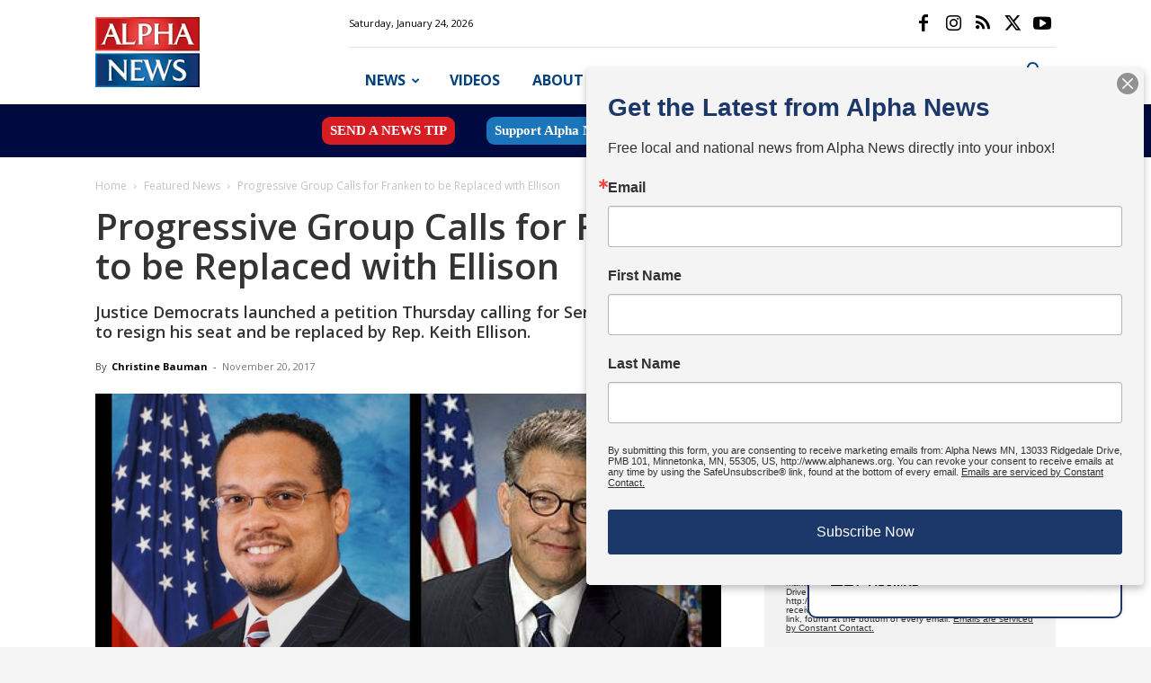

--- FILE ---
content_type: text/html; charset=UTF-8
request_url: https://alphanews.org/progressive-group-calls-franken-replaced-ellison/
body_size: 35428
content:
<!doctype html >
<!--[if IE 8]>    <html class="ie8" lang="en"> <![endif]-->
<!--[if IE 9]>    <html class="ie9" lang="en"> <![endif]-->
<!--[if gt IE 8]><!--> <html lang="en-US"> <!--<![endif]-->
<head>
    <title>Progressive Group Calls for Franken to be Replaced with Ellison | Alpha News MN</title>
    <meta charset="UTF-8" />
    <meta name="viewport" content="width=device-width, initial-scale=1.0">
    <link rel="pingback" href="https://alphanews.org/xmlrpc.php" />
    
<!-- Author Meta Tags by Molongui Authorship, visit: https://wordpress.org/plugins/molongui-authorship/ -->
<meta name="author" content="Christine Bauman">
<!-- /Molongui Authorship -->

<meta name='robots' content='index, follow, max-image-preview:large, max-snippet:-1, max-video-preview:-1' />
	<style>img:is([sizes="auto" i], [sizes^="auto," i]) { contain-intrinsic-size: 3000px 1500px }</style>
	<link rel="icon" type="image/png" href="https://alphanews.org/wp-content/uploads/2025/06/cropped-A-APP-72-dpi.jpg">
	<!-- This site is optimized with the Yoast SEO Premium plugin v26.8 (Yoast SEO v26.8) - https://yoast.com/product/yoast-seo-premium-wordpress/ -->
	<link rel="canonical" href="https://alphanews.org/progressive-group-calls-franken-replaced-ellison/" />
	<meta property="og:locale" content="en_US" />
	<meta property="og:type" content="article" />
	<meta property="og:title" content="Progressive Group Calls for Franken to be Replaced with Ellison | AlphaNews.org" />
	<meta property="og:description" content="Share This StoryWASHINGTON &#8211; As calls for Sen. Al Franken’s resignation continue to grow, one progressive group already has a replacement in mind. Last week, Leeann Tweeden, who is a news anchor for a morning radio show, said Franken “kissed and groped” her without consent while on a USO Tour overseas in 2006. “You forcibly [&hellip;]" />
	<meta property="og:url" content="https://alphanews.org/progressive-group-calls-franken-replaced-ellison/" />
	<meta property="og:site_name" content="Alpha News MN" />
	<meta property="article:publisher" content="https://www.facebook.com/AlphaNewsMN" />
	<meta property="article:published_time" content="2017-11-20T12:49:56+00:00" />
	<meta property="og:image" content="https://alphanews.org/wp-content/uploads/2017/11/Untitled-design-2.png" />
	<meta property="og:image:width" content="1280" />
	<meta property="og:image:height" content="720" />
	<meta property="og:image:type" content="image/png" />
	<meta name="author" content="Christine Bauman" />
	<meta name="twitter:card" content="summary_large_image" />
	<meta name="twitter:creator" content="@AlphaNews" />
	<meta name="twitter:site" content="@AlphaNews" />
	<meta name="twitter:label1" content="Written by" />
	<meta name="twitter:data1" content="Christine Bauman" />
	<meta name="twitter:label2" content="Est. reading time" />
	<meta name="twitter:data2" content="2 minutes" />
	<script type="application/ld+json" class="yoast-schema-graph">{"@context":"https://schema.org","@graph":[{"@type":"Article","@id":"https://alphanews.org/progressive-group-calls-franken-replaced-ellison/#article","isPartOf":{"@id":"https://alphanews.org/progressive-group-calls-franken-replaced-ellison/"},"author":{"name":"Christine Bauman","@id":"https://alphanews.org/#/schema/person/e7cf482a8e22e99bcc16257588365d14"},"headline":"Progressive Group Calls for Franken to be Replaced with Ellison","datePublished":"2017-11-20T12:49:56+00:00","mainEntityOfPage":{"@id":"https://alphanews.org/progressive-group-calls-franken-replaced-ellison/"},"wordCount":328,"commentCount":0,"publisher":{"@id":"https://alphanews.org/#organization"},"image":{"@id":"https://alphanews.org/progressive-group-calls-franken-replaced-ellison/#primaryimage"},"thumbnailUrl":"https://alphanews.org/wp-content/uploads/2017/11/Untitled-design-2.png","keywords":["Al Franken","Keith Ellison","sexual assault"],"articleSection":["Featured News","Latest Articles","National News"],"inLanguage":"en-US","potentialAction":[{"@type":"CommentAction","name":"Comment","target":["https://alphanews.org/progressive-group-calls-franken-replaced-ellison/#respond"]}],"copyrightYear":"2017","copyrightHolder":{"@id":"https://alphanews.org/#organization"}},{"@type":"WebPage","@id":"https://alphanews.org/progressive-group-calls-franken-replaced-ellison/","url":"https://alphanews.org/progressive-group-calls-franken-replaced-ellison/","name":"Progressive Group Calls for Franken to be Replaced with Ellison | Alpha News MN","isPartOf":{"@id":"https://alphanews.org/#website"},"primaryImageOfPage":{"@id":"https://alphanews.org/progressive-group-calls-franken-replaced-ellison/#primaryimage"},"image":{"@id":"https://alphanews.org/progressive-group-calls-franken-replaced-ellison/#primaryimage"},"thumbnailUrl":"https://alphanews.org/wp-content/uploads/2017/11/Untitled-design-2.png","datePublished":"2017-11-20T12:49:56+00:00","breadcrumb":{"@id":"https://alphanews.org/progressive-group-calls-franken-replaced-ellison/#breadcrumb"},"inLanguage":"en-US","potentialAction":[{"@type":"ReadAction","target":["https://alphanews.org/progressive-group-calls-franken-replaced-ellison/"]}]},{"@type":"ImageObject","inLanguage":"en-US","@id":"https://alphanews.org/progressive-group-calls-franken-replaced-ellison/#primaryimage","url":"https://alphanews.org/wp-content/uploads/2017/11/Untitled-design-2.png","contentUrl":"https://alphanews.org/wp-content/uploads/2017/11/Untitled-design-2.png","width":1280,"height":720,"caption":"U.S. Representative Keith Ellison and U.S. Senator Al Franken"},{"@type":"BreadcrumbList","@id":"https://alphanews.org/progressive-group-calls-franken-replaced-ellison/#breadcrumb","itemListElement":[{"@type":"ListItem","position":1,"name":"Home","item":"https://alphanews.org/"},{"@type":"ListItem","position":2,"name":"Progressive Group Calls for Franken to be Replaced with Ellison"}]},{"@type":"WebSite","@id":"https://alphanews.org/#website","url":"https://alphanews.org/","name":"Alpha News MN","description":"Minnesota News. Independent Journalism.","publisher":{"@id":"https://alphanews.org/#organization"},"alternateName":"AlphaNews.org","potentialAction":[{"@type":"SearchAction","target":{"@type":"EntryPoint","urlTemplate":"https://alphanews.org/?s={search_term_string}"},"query-input":{"@type":"PropertyValueSpecification","valueRequired":true,"valueName":"search_term_string"}}],"inLanguage":"en-US"},{"@type":"Organization","@id":"https://alphanews.org/#organization","name":"Alpha News MN","alternateName":"Alpha News","url":"https://alphanews.org/","logo":{"@type":"ImageObject","inLanguage":"en-US","@id":"https://alphanews.org/#/schema/logo/image/","url":"https://alphanews.org/wp-content/uploads/2025/04/ALPHA-NEWS_tonal_RGB_2x3-in_300-dpi.jpg","contentUrl":"https://alphanews.org/wp-content/uploads/2025/04/ALPHA-NEWS_tonal_RGB_2x3-in_300-dpi.jpg","width":900,"height":600,"caption":"Alpha News MN"},"image":{"@id":"https://alphanews.org/#/schema/logo/image/"},"sameAs":["https://www.facebook.com/AlphaNewsMN","https://x.com/AlphaNews","https://www.youtube.com/channel/UCZZgI-HmGsPVw72jMnsNlAg","https://www.instagram.com/mnalphanews/"],"description":"Minnesota News. Independent Journalism.","email":"contact@alphanews.org","legalName":"Alpha News MN","numberOfEmployees":{"@type":"QuantitativeValue","minValue":"1","maxValue":"10"}},{"@type":"Person","@id":"https://alphanews.org/#/schema/person/e7cf482a8e22e99bcc16257588365d14","name":"Christine Bauman","image":{"@type":"ImageObject","inLanguage":"en-US","@id":"https://alphanews.org/#/schema/person/image/","url":"https://alphanews.org/wp-content/uploads/2018/12/christineheadshot-96x96.jpg","contentUrl":"https://alphanews.org/wp-content/uploads/2018/12/christineheadshot-96x96.jpg","caption":"Christine Bauman"},"sameAs":["https://alphanews.org"],"url":"https://alphanews.org/author/christinebauman/"}]}</script>
	<!-- / Yoast SEO Premium plugin. -->


<link rel='dns-prefetch' href='//proxy.beyondwords.io' />
<link rel='dns-prefetch' href='//fonts.googleapis.com' />
<link rel="alternate" type="application/rss+xml" title="Alpha News MN &raquo; Feed" href="https://alphanews.org/feed/" />
<link rel="alternate" type="application/rss+xml" title="Alpha News MN &raquo; Comments Feed" href="https://alphanews.org/comments/feed/" />
<link rel='stylesheet' id='wp-block-library-css' href='https://alphanews.org/wp-includes/css/dist/block-library/style.min.css' type='text/css' media='all' />
<style id='classic-theme-styles-inline-css' type='text/css'>
/*! This file is auto-generated */
.wp-block-button__link{color:#fff;background-color:#32373c;border-radius:9999px;box-shadow:none;text-decoration:none;padding:calc(.667em + 2px) calc(1.333em + 2px);font-size:1.125em}.wp-block-file__button{background:#32373c;color:#fff;text-decoration:none}
</style>
<link rel='stylesheet' id='awsm-ead-public-css' href='https://alphanews.org/wp-content/plugins/embed-any-document/css/embed-public.min.css' type='text/css' media='all' />
<link rel='stylesheet' id='mpp_gutenberg-css' href='https://alphanews.org/wp-content/plugins/metronet-profile-picture/dist/blocks.style.build.css' type='text/css' media='all' />
<style id='global-styles-inline-css' type='text/css'>
:root{--wp--preset--aspect-ratio--square: 1;--wp--preset--aspect-ratio--4-3: 4/3;--wp--preset--aspect-ratio--3-4: 3/4;--wp--preset--aspect-ratio--3-2: 3/2;--wp--preset--aspect-ratio--2-3: 2/3;--wp--preset--aspect-ratio--16-9: 16/9;--wp--preset--aspect-ratio--9-16: 9/16;--wp--preset--color--black: #000000;--wp--preset--color--cyan-bluish-gray: #abb8c3;--wp--preset--color--white: #ffffff;--wp--preset--color--pale-pink: #f78da7;--wp--preset--color--vivid-red: #cf2e2e;--wp--preset--color--luminous-vivid-orange: #ff6900;--wp--preset--color--luminous-vivid-amber: #fcb900;--wp--preset--color--light-green-cyan: #7bdcb5;--wp--preset--color--vivid-green-cyan: #00d084;--wp--preset--color--pale-cyan-blue: #8ed1fc;--wp--preset--color--vivid-cyan-blue: #0693e3;--wp--preset--color--vivid-purple: #9b51e0;--wp--preset--gradient--vivid-cyan-blue-to-vivid-purple: linear-gradient(135deg,rgba(6,147,227,1) 0%,rgb(155,81,224) 100%);--wp--preset--gradient--light-green-cyan-to-vivid-green-cyan: linear-gradient(135deg,rgb(122,220,180) 0%,rgb(0,208,130) 100%);--wp--preset--gradient--luminous-vivid-amber-to-luminous-vivid-orange: linear-gradient(135deg,rgba(252,185,0,1) 0%,rgba(255,105,0,1) 100%);--wp--preset--gradient--luminous-vivid-orange-to-vivid-red: linear-gradient(135deg,rgba(255,105,0,1) 0%,rgb(207,46,46) 100%);--wp--preset--gradient--very-light-gray-to-cyan-bluish-gray: linear-gradient(135deg,rgb(238,238,238) 0%,rgb(169,184,195) 100%);--wp--preset--gradient--cool-to-warm-spectrum: linear-gradient(135deg,rgb(74,234,220) 0%,rgb(151,120,209) 20%,rgb(207,42,186) 40%,rgb(238,44,130) 60%,rgb(251,105,98) 80%,rgb(254,248,76) 100%);--wp--preset--gradient--blush-light-purple: linear-gradient(135deg,rgb(255,206,236) 0%,rgb(152,150,240) 100%);--wp--preset--gradient--blush-bordeaux: linear-gradient(135deg,rgb(254,205,165) 0%,rgb(254,45,45) 50%,rgb(107,0,62) 100%);--wp--preset--gradient--luminous-dusk: linear-gradient(135deg,rgb(255,203,112) 0%,rgb(199,81,192) 50%,rgb(65,88,208) 100%);--wp--preset--gradient--pale-ocean: linear-gradient(135deg,rgb(255,245,203) 0%,rgb(182,227,212) 50%,rgb(51,167,181) 100%);--wp--preset--gradient--electric-grass: linear-gradient(135deg,rgb(202,248,128) 0%,rgb(113,206,126) 100%);--wp--preset--gradient--midnight: linear-gradient(135deg,rgb(2,3,129) 0%,rgb(40,116,252) 100%);--wp--preset--font-size--small: 11px;--wp--preset--font-size--medium: 20px;--wp--preset--font-size--large: 32px;--wp--preset--font-size--x-large: 42px;--wp--preset--font-size--regular: 15px;--wp--preset--font-size--larger: 50px;--wp--preset--spacing--20: 0.44rem;--wp--preset--spacing--30: 0.67rem;--wp--preset--spacing--40: 1rem;--wp--preset--spacing--50: 1.5rem;--wp--preset--spacing--60: 2.25rem;--wp--preset--spacing--70: 3.38rem;--wp--preset--spacing--80: 5.06rem;--wp--preset--shadow--natural: 6px 6px 9px rgba(0, 0, 0, 0.2);--wp--preset--shadow--deep: 12px 12px 50px rgba(0, 0, 0, 0.4);--wp--preset--shadow--sharp: 6px 6px 0px rgba(0, 0, 0, 0.2);--wp--preset--shadow--outlined: 6px 6px 0px -3px rgba(255, 255, 255, 1), 6px 6px rgba(0, 0, 0, 1);--wp--preset--shadow--crisp: 6px 6px 0px rgba(0, 0, 0, 1);}:where(.is-layout-flex){gap: 0.5em;}:where(.is-layout-grid){gap: 0.5em;}body .is-layout-flex{display: flex;}.is-layout-flex{flex-wrap: wrap;align-items: center;}.is-layout-flex > :is(*, div){margin: 0;}body .is-layout-grid{display: grid;}.is-layout-grid > :is(*, div){margin: 0;}:where(.wp-block-columns.is-layout-flex){gap: 2em;}:where(.wp-block-columns.is-layout-grid){gap: 2em;}:where(.wp-block-post-template.is-layout-flex){gap: 1.25em;}:where(.wp-block-post-template.is-layout-grid){gap: 1.25em;}.has-black-color{color: var(--wp--preset--color--black) !important;}.has-cyan-bluish-gray-color{color: var(--wp--preset--color--cyan-bluish-gray) !important;}.has-white-color{color: var(--wp--preset--color--white) !important;}.has-pale-pink-color{color: var(--wp--preset--color--pale-pink) !important;}.has-vivid-red-color{color: var(--wp--preset--color--vivid-red) !important;}.has-luminous-vivid-orange-color{color: var(--wp--preset--color--luminous-vivid-orange) !important;}.has-luminous-vivid-amber-color{color: var(--wp--preset--color--luminous-vivid-amber) !important;}.has-light-green-cyan-color{color: var(--wp--preset--color--light-green-cyan) !important;}.has-vivid-green-cyan-color{color: var(--wp--preset--color--vivid-green-cyan) !important;}.has-pale-cyan-blue-color{color: var(--wp--preset--color--pale-cyan-blue) !important;}.has-vivid-cyan-blue-color{color: var(--wp--preset--color--vivid-cyan-blue) !important;}.has-vivid-purple-color{color: var(--wp--preset--color--vivid-purple) !important;}.has-black-background-color{background-color: var(--wp--preset--color--black) !important;}.has-cyan-bluish-gray-background-color{background-color: var(--wp--preset--color--cyan-bluish-gray) !important;}.has-white-background-color{background-color: var(--wp--preset--color--white) !important;}.has-pale-pink-background-color{background-color: var(--wp--preset--color--pale-pink) !important;}.has-vivid-red-background-color{background-color: var(--wp--preset--color--vivid-red) !important;}.has-luminous-vivid-orange-background-color{background-color: var(--wp--preset--color--luminous-vivid-orange) !important;}.has-luminous-vivid-amber-background-color{background-color: var(--wp--preset--color--luminous-vivid-amber) !important;}.has-light-green-cyan-background-color{background-color: var(--wp--preset--color--light-green-cyan) !important;}.has-vivid-green-cyan-background-color{background-color: var(--wp--preset--color--vivid-green-cyan) !important;}.has-pale-cyan-blue-background-color{background-color: var(--wp--preset--color--pale-cyan-blue) !important;}.has-vivid-cyan-blue-background-color{background-color: var(--wp--preset--color--vivid-cyan-blue) !important;}.has-vivid-purple-background-color{background-color: var(--wp--preset--color--vivid-purple) !important;}.has-black-border-color{border-color: var(--wp--preset--color--black) !important;}.has-cyan-bluish-gray-border-color{border-color: var(--wp--preset--color--cyan-bluish-gray) !important;}.has-white-border-color{border-color: var(--wp--preset--color--white) !important;}.has-pale-pink-border-color{border-color: var(--wp--preset--color--pale-pink) !important;}.has-vivid-red-border-color{border-color: var(--wp--preset--color--vivid-red) !important;}.has-luminous-vivid-orange-border-color{border-color: var(--wp--preset--color--luminous-vivid-orange) !important;}.has-luminous-vivid-amber-border-color{border-color: var(--wp--preset--color--luminous-vivid-amber) !important;}.has-light-green-cyan-border-color{border-color: var(--wp--preset--color--light-green-cyan) !important;}.has-vivid-green-cyan-border-color{border-color: var(--wp--preset--color--vivid-green-cyan) !important;}.has-pale-cyan-blue-border-color{border-color: var(--wp--preset--color--pale-cyan-blue) !important;}.has-vivid-cyan-blue-border-color{border-color: var(--wp--preset--color--vivid-cyan-blue) !important;}.has-vivid-purple-border-color{border-color: var(--wp--preset--color--vivid-purple) !important;}.has-vivid-cyan-blue-to-vivid-purple-gradient-background{background: var(--wp--preset--gradient--vivid-cyan-blue-to-vivid-purple) !important;}.has-light-green-cyan-to-vivid-green-cyan-gradient-background{background: var(--wp--preset--gradient--light-green-cyan-to-vivid-green-cyan) !important;}.has-luminous-vivid-amber-to-luminous-vivid-orange-gradient-background{background: var(--wp--preset--gradient--luminous-vivid-amber-to-luminous-vivid-orange) !important;}.has-luminous-vivid-orange-to-vivid-red-gradient-background{background: var(--wp--preset--gradient--luminous-vivid-orange-to-vivid-red) !important;}.has-very-light-gray-to-cyan-bluish-gray-gradient-background{background: var(--wp--preset--gradient--very-light-gray-to-cyan-bluish-gray) !important;}.has-cool-to-warm-spectrum-gradient-background{background: var(--wp--preset--gradient--cool-to-warm-spectrum) !important;}.has-blush-light-purple-gradient-background{background: var(--wp--preset--gradient--blush-light-purple) !important;}.has-blush-bordeaux-gradient-background{background: var(--wp--preset--gradient--blush-bordeaux) !important;}.has-luminous-dusk-gradient-background{background: var(--wp--preset--gradient--luminous-dusk) !important;}.has-pale-ocean-gradient-background{background: var(--wp--preset--gradient--pale-ocean) !important;}.has-electric-grass-gradient-background{background: var(--wp--preset--gradient--electric-grass) !important;}.has-midnight-gradient-background{background: var(--wp--preset--gradient--midnight) !important;}.has-small-font-size{font-size: var(--wp--preset--font-size--small) !important;}.has-medium-font-size{font-size: var(--wp--preset--font-size--medium) !important;}.has-large-font-size{font-size: var(--wp--preset--font-size--large) !important;}.has-x-large-font-size{font-size: var(--wp--preset--font-size--x-large) !important;}
:where(.wp-block-post-template.is-layout-flex){gap: 1.25em;}:where(.wp-block-post-template.is-layout-grid){gap: 1.25em;}
:where(.wp-block-columns.is-layout-flex){gap: 2em;}:where(.wp-block-columns.is-layout-grid){gap: 2em;}
:root :where(.wp-block-pullquote){font-size: 1.5em;line-height: 1.6;}
</style>
<link rel='stylesheet' id='gn-frontend-gnfollow-style-css' href='https://alphanews.org/wp-content/plugins/gn-publisher/assets/css/gn-frontend-gnfollow.min.css' type='text/css' media='all' />
<link rel='stylesheet' id='super-web-share-css' href='https://alphanews.org/wp-content/plugins/super-web-share/public/css/super-web-share-public.min.css' type='text/css' media='all' />
<link rel='stylesheet' id='td-plugin-multi-purpose-css' href='https://alphanews.org/wp-content/plugins/td-composer/td-multi-purpose/style.css' type='text/css' media='all' />
<link rel='stylesheet' id='google-fonts-style-css' href='https://fonts.googleapis.com/css?family=Roboto+Condensed%3A400%7COpen+Sans%3A400%2C600%2C700%7CRoboto%3A400%2C600%2C700&#038;display=swap' type='text/css' media='all' />
<link rel='stylesheet' id='td-theme-css' href='https://alphanews.org/wp-content/themes/Newspaper/style.css' type='text/css' media='all' />
<style id='td-theme-inline-css' type='text/css'>@media (max-width:767px){.td-header-desktop-wrap{display:none}}@media (min-width:767px){.td-header-mobile-wrap{display:none}}</style>
<link rel='stylesheet' id='td-legacy-framework-front-style-css' href='https://alphanews.org/wp-content/plugins/td-composer/legacy/Newspaper/assets/css/td_legacy_main.css' type='text/css' media='all' />
<link rel='stylesheet' id='td-standard-pack-framework-front-style-css' href='https://alphanews.org/wp-content/plugins/td-standard-pack/Newspaper/assets/css/td_standard_pack_main.css' type='text/css' media='all' />
<link rel='stylesheet' id='tdb_style_cloud_templates_front-css' href='https://alphanews.org/wp-content/plugins/td-cloud-library/assets/css/tdb_main.css' type='text/css' media='all' />
<script type="text/javascript" src="https://alphanews.org/wp-includes/js/jquery/jquery.min.js" id="jquery-core-js"></script>
<script type="text/javascript" src="https://alphanews.org/wp-includes/js/jquery/jquery-migrate.min.js" id="jquery-migrate-js"></script>
<link rel="https://api.w.org/" href="https://alphanews.org/wp-json/" /><link rel="alternate" title="JSON" type="application/json" href="https://alphanews.org/wp-json/wp/v2/posts/9028" /><link rel='shortlink' href='https://alphanews.org/?p=9028' />
<link rel="alternate" title="oEmbed (JSON)" type="application/json+oembed" href="https://alphanews.org/wp-json/oembed/1.0/embed?url=https%3A%2F%2Falphanews.org%2Fprogressive-group-calls-franken-replaced-ellison%2F" />
<link rel="alternate" title="oEmbed (XML)" type="text/xml+oembed" href="https://alphanews.org/wp-json/oembed/1.0/embed?url=https%3A%2F%2Falphanews.org%2Fprogressive-group-calls-franken-replaced-ellison%2F&#038;format=xml" />
<style type="text/css">
			.aiovg-player {
				display: block;
				position: relative;
				padding-bottom: 56.25%;
				width: 100%;
				height: 0;	
				overflow: hidden;
			}
			
			.aiovg-player iframe,
			.aiovg-player .video-js,
			.aiovg-player .plyr {
				--plyr-color-main: #00b2ff;
				position: absolute;
				inset: 0;	
				margin: 0;
				padding: 0;
				width: 100%;
				height: 100%;
			}
		</style>
<style data-eae-name="T43I__JjH98__">.__eae_cssd, .T43I__JjH98__ {unicode-bidi: bidi-override;direction: rtl;}</style>

<script> var __eae_open = function (str) { document.location.href = __eae_decode(str); }; var __eae_decode = function (str) { return str.replace(/[a-zA-Z]/g, function(c) { return String.fromCharCode( (c <= "Z" ? 90 : 122) >= (c = c.charCodeAt(0) + 13) ? c : c - 26 ); }); }; var __eae_decode_emails = function () { var __eae_emails = document.querySelectorAll(".__eae_r13"); for (var i = 0; i < __eae_emails.length; i++) { __eae_emails[i].textContent = __eae_decode(__eae_emails[i].textContent); } }; if (document.readyState !== "loading") { __eae_decode_emails(); } else if (document.addEventListener) { document.addEventListener("DOMContentLoaded", __eae_decode_emails); } else { document.attachEvent("onreadystatechange", function () { if (document.readyState !== "loading") __eae_decode_emails(); }); } var _85K2kle = function (str) { var r = function (a, d) { var map = "!\"#$%&'()*+,-./0123456789:;<=>?@ABCDEFGHIJKLMNOPQRSTUVWXYZ[\\]^_`abcdefghijklmnopqrstuvwxyz{|}~"; for (var i = 0; i < a.length; i++) { var pos = map.indexOf(a[i]); d += pos >= 0 ? map[(pos + 47) % 94] : a[i]; } return d; }; window.location.href = r(str, ""); }; document.addEventListener("copy", function (event) { if ( NodeList.prototype.forEach === undefined || Array.from === undefined || String.prototype.normalize === undefined || ! event.clipboardData ) { return; } var encoded = []; var copiedText = window.getSelection().toString().trim(); document.querySelectorAll( "." + document.querySelector("style[data-eae-name]").dataset.eaeName ).forEach(function (item) { encoded.push(item.innerText.trim()); }); if (! encoded.length) { return; } encoded.filter(function (value, index, self) { return self.indexOf(value) === index; }).map(function (item) { return { original: new RegExp(item.replace(/[-\/\\^$*+?.()|[\]{}]/g, "\\$&"), "ig"), reverse: Array.from(item.normalize("NFC")) .reverse() .join('') .replace(/[()]/g, "__eae__") }; }).forEach(function (item) { copiedText = copiedText.replace( item.original, item.reverse.replace("__eae__", "(").replace("__eae__", ")") ) }); event.clipboardData.setData("text/plain", copiedText); event.preventDefault(); }); </script>
            <style>
                .molongui-disabled-link
                {
                    border-bottom: none !important;
                    text-decoration: none !important;
                    color: inherit !important;
                    cursor: inherit !important;
                }
                .molongui-disabled-link:hover,
                .molongui-disabled-link:hover span
                {
                    border-bottom: none !important;
                    text-decoration: none !important;
                    color: inherit !important;
                    cursor: inherit !important;
                }
            </style>
                <script>
        window.tdb_global_vars = {"wpRestUrl":"https:\/\/alphanews.org\/wp-json\/","permalinkStructure":"\/%postname%\/"};
        window.tdb_p_autoload_vars = {"isAjax":false,"isAdminBarShowing":false,"autoloadStatus":"off","origPostEditUrl":null};
    </script>
    
    <style id="tdb-global-colors">:root{--accent-color:#fff}</style>

    
	
<!-- WordPress Facebook Integration Begin -->
<!-- Facebook Pixel Code -->
<script>
!function(f,b,e,v,n,t,s){if(f.fbq)return;n=f.fbq=function(){n.callMethod?
n.callMethod.apply(n,arguments):n.queue.push(arguments)};if(!f._fbq)f._fbq=n;
n.push=n;n.loaded=!0;n.version='2.0';n.queue=[];t=b.createElement(e);t.async=!0;
t.src=v;s=b.getElementsByTagName(e)[0];s.parentNode.insertBefore(t,s)}(window,
document,'script','https://connect.facebook.net/en_US/fbevents.js');
fbq('init', '423371828874539', {}, {
    "agent": "wordpress-6.8.3-1.7.5"
});

fbq('track', 'PageView', {
    "source": "wordpress",
    "version": "6.8.3",
    "pluginVersion": "1.7.5"
});

<!-- Support AJAX add to cart -->
if(typeof jQuery != 'undefined') {
  jQuery(document).ready(function($){
    jQuery('body').on('added_to_cart', function(event) {

      // Ajax action.
      $.get('?wc-ajax=fb_inject_add_to_cart_event', function(data) {
        $('head').append(data);
      });

    });
  });
}
<!-- End Support AJAX add to cart -->

</script>
<!-- DO NOT MODIFY -->
<!-- End Facebook Pixel Code -->
<!-- WordPress Facebook Integration end -->
      
<!-- Facebook Pixel Code -->
<noscript>
<img height="1" width="1" style="display:none"
src="https://www.facebook.com/tr?id=423371828874539&ev=PageView&noscript=1"/>
</noscript>
<!-- DO NOT MODIFY -->
<!-- End Facebook Pixel Code -->
    <meta property="fb:use_automatic_ad_placement" content="enable=true ad_density=default">
<meta name="apple-itunes-app" content="app-id=6457262643">

<script async custom-element="amp-iframe" src="https://cdn.ampproject.org/v0/amp-iframe-0.1.js"></script>

<!-- Segment Pixel - AlphaNewsMN - DO NOT MODIFY -->
<img src="https://secure.adnxs.com/seg?add=2705680&t=2" width="0" height="0" hidden>
<!-- End of Segment Pixel -->

<meta property="fb:pages" content="1658142907737574" />

<meta property="fb:pages" content="1541703729424346" />

<script src="https://kit.fontawesome.com/c1f4cb665c.js" crossorigin="anonymous"></script>

<!-- Google Tag Manager -->
<script>(function(w,d,s,l,i){w[l]=w[l]||[];w[l].push({'gtm.start':
new Date().getTime(),event:'gtm.js'});var f=d.getElementsByTagName(s)[0],
j=d.createElement(s),dl=l!='dataLayer'?'&l='+l:'';j.async=true;j.src=
'https://www.googletagmanager.com/gtm.js?id='+i+dl;f.parentNode.insertBefore(j,f);
})(window,document,'script','dataLayer','GTM-TDP7LJB');</script>
<!-- End Google Tag Manager -->

<!-- Twitter conversion tracking base code -->
<script>
!function(e,t,n,s,u,a){e.twq||(s=e.twq=function(){s.exe?s.exe.apply(s,arguments):s.queue.push(arguments);
},s.version='1.1',s.queue=[],u=t.createElement(n),u.async=!0,u.src='https://static.ads-twitter.com/uwt.js',
a=t.getElementsByTagName(n)[0],a.parentNode.insertBefore(u,a))}(window,document,'script');
	twq('config','oe4p4');</script>

<!-- End Twitter conversion tracking base code -->

<!-- JS generated by theme -->

<script type="text/javascript" id="td-generated-header-js">
    
    

	    var tdBlocksArray = []; //here we store all the items for the current page

	    // td_block class - each ajax block uses a object of this class for requests
	    function tdBlock() {
		    this.id = '';
		    this.block_type = 1; //block type id (1-234 etc)
		    this.atts = '';
		    this.td_column_number = '';
		    this.td_current_page = 1; //
		    this.post_count = 0; //from wp
		    this.found_posts = 0; //from wp
		    this.max_num_pages = 0; //from wp
		    this.td_filter_value = ''; //current live filter value
		    this.is_ajax_running = false;
		    this.td_user_action = ''; // load more or infinite loader (used by the animation)
		    this.header_color = '';
		    this.ajax_pagination_infinite_stop = ''; //show load more at page x
	    }

        // td_js_generator - mini detector
        ( function () {
            var htmlTag = document.getElementsByTagName("html")[0];

	        if ( navigator.userAgent.indexOf("MSIE 10.0") > -1 ) {
                htmlTag.className += ' ie10';
            }

            if ( !!navigator.userAgent.match(/Trident.*rv\:11\./) ) {
                htmlTag.className += ' ie11';
            }

	        if ( navigator.userAgent.indexOf("Edge") > -1 ) {
                htmlTag.className += ' ieEdge';
            }

            if ( /(iPad|iPhone|iPod)/g.test(navigator.userAgent) ) {
                htmlTag.className += ' td-md-is-ios';
            }

            var user_agent = navigator.userAgent.toLowerCase();
            if ( user_agent.indexOf("android") > -1 ) {
                htmlTag.className += ' td-md-is-android';
            }

            if ( -1 !== navigator.userAgent.indexOf('Mac OS X')  ) {
                htmlTag.className += ' td-md-is-os-x';
            }

            if ( /chrom(e|ium)/.test(navigator.userAgent.toLowerCase()) ) {
               htmlTag.className += ' td-md-is-chrome';
            }

            if ( -1 !== navigator.userAgent.indexOf('Firefox') ) {
                htmlTag.className += ' td-md-is-firefox';
            }

            if ( -1 !== navigator.userAgent.indexOf('Safari') && -1 === navigator.userAgent.indexOf('Chrome') ) {
                htmlTag.className += ' td-md-is-safari';
            }

            if( -1 !== navigator.userAgent.indexOf('IEMobile') ){
                htmlTag.className += ' td-md-is-iemobile';
            }

        })();

        var tdLocalCache = {};

        ( function () {
            "use strict";

            tdLocalCache = {
                data: {},
                remove: function (resource_id) {
                    delete tdLocalCache.data[resource_id];
                },
                exist: function (resource_id) {
                    return tdLocalCache.data.hasOwnProperty(resource_id) && tdLocalCache.data[resource_id] !== null;
                },
                get: function (resource_id) {
                    return tdLocalCache.data[resource_id];
                },
                set: function (resource_id, cachedData) {
                    tdLocalCache.remove(resource_id);
                    tdLocalCache.data[resource_id] = cachedData;
                }
            };
        })();

    
    
var td_viewport_interval_list=[{"limitBottom":767,"sidebarWidth":228},{"limitBottom":1018,"sidebarWidth":300},{"limitBottom":1140,"sidebarWidth":324}];
var tds_video_scroll="enabled";
var tdc_is_installed="yes";
var tdc_domain_active=false;
var td_ajax_url="https:\/\/alphanews.org\/wp-admin\/admin-ajax.php?td_theme_name=Newspaper&v=12.7.1";
var td_get_template_directory_uri="https:\/\/alphanews.org\/wp-content\/plugins\/td-composer\/legacy\/common";
var tds_snap_menu="smart_snap_always";
var tds_logo_on_sticky="show_header_logo";
var tds_header_style="8";
var td_please_wait="Please wait...";
var td_email_user_pass_incorrect="User or password incorrect!";
var td_email_user_incorrect="Email or username incorrect!";
var td_email_incorrect="Email incorrect!";
var td_user_incorrect="Username incorrect!";
var td_email_user_empty="Email or username empty!";
var td_pass_empty="Pass empty!";
var td_pass_pattern_incorrect="Invalid Pass Pattern!";
var td_retype_pass_incorrect="Retyped Pass incorrect!";
var tds_more_articles_on_post_enable="";
var tds_more_articles_on_post_time_to_wait="";
var tds_more_articles_on_post_pages_distance_from_top=300;
var tds_captcha="";
var tds_theme_color_site_wide="#00417e";
var tds_smart_sidebar="enabled";
var tdThemeName="Newspaper";
var tdThemeNameWl="Newspaper";
var td_magnific_popup_translation_tPrev="Previous (Left arrow key)";
var td_magnific_popup_translation_tNext="Next (Right arrow key)";
var td_magnific_popup_translation_tCounter="%curr% of %total%";
var td_magnific_popup_translation_ajax_tError="The content from %url% could not be loaded.";
var td_magnific_popup_translation_image_tError="The image #%curr% could not be loaded.";
var tdBlockNonce="46043e90ad";
var tdMobileMenu="enabled";
var tdMobileSearch="enabled";
var tdDateNamesI18n={"month_names":["January","February","March","April","May","June","July","August","September","October","November","December"],"month_names_short":["Jan","Feb","Mar","Apr","May","Jun","Jul","Aug","Sep","Oct","Nov","Dec"],"day_names":["Sunday","Monday","Tuesday","Wednesday","Thursday","Friday","Saturday"],"day_names_short":["Sun","Mon","Tue","Wed","Thu","Fri","Sat"]};
var tdb_modal_confirm="Save";
var tdb_modal_cancel="Cancel";
var tdb_modal_confirm_alt="Yes";
var tdb_modal_cancel_alt="No";
var td_deploy_mode="deploy";
var td_ad_background_click_link="";
var td_ad_background_click_target="";
</script>


<!-- Header style compiled by theme -->

<style>ul.sf-menu>.menu-item>a{font-size:16px}:root{--td_theme_color:#00417e;--td_slider_text:rgba(0,65,126,0.7);--td_header_color:#761800;--td_mobile_menu_color:#ffffff;--td_mobile_icons_color:#22376b;--td_mobile_gradient_one_mob:#233869;--td_mobile_gradient_two_mob:#233869}.td-header-style-12 .td-header-menu-wrap-full,.td-header-style-12 .td-affix,.td-grid-style-1.td-hover-1 .td-big-grid-post:hover .td-post-category,.td-grid-style-5.td-hover-1 .td-big-grid-post:hover .td-post-category,.td_category_template_3 .td-current-sub-category,.td_category_template_8 .td-category-header .td-category a.td-current-sub-category,.td_category_template_4 .td-category-siblings .td-category a:hover,.td_block_big_grid_9.td-grid-style-1 .td-post-category,.td_block_big_grid_9.td-grid-style-5 .td-post-category,.td-grid-style-6.td-hover-1 .td-module-thumb:after,.tdm-menu-active-style5 .td-header-menu-wrap .sf-menu>.current-menu-item>a,.tdm-menu-active-style5 .td-header-menu-wrap .sf-menu>.current-menu-ancestor>a,.tdm-menu-active-style5 .td-header-menu-wrap .sf-menu>.current-category-ancestor>a,.tdm-menu-active-style5 .td-header-menu-wrap .sf-menu>li>a:hover,.tdm-menu-active-style5 .td-header-menu-wrap .sf-menu>.sfHover>a{background-color:#00417e}.td_mega_menu_sub_cats .cur-sub-cat,.td-mega-span h3 a:hover,.td_mod_mega_menu:hover .entry-title a,.header-search-wrap .result-msg a:hover,.td-header-top-menu .td-drop-down-search .td_module_wrap:hover .entry-title a,.td-header-top-menu .td-icon-search:hover,.td-header-wrap .result-msg a:hover,.top-header-menu li a:hover,.top-header-menu .current-menu-item>a,.top-header-menu .current-menu-ancestor>a,.top-header-menu .current-category-ancestor>a,.td-social-icon-wrap>a:hover,.td-header-sp-top-widget .td-social-icon-wrap a:hover,.td_mod_related_posts:hover h3>a,.td-post-template-11 .td-related-title .td-related-left:hover,.td-post-template-11 .td-related-title .td-related-right:hover,.td-post-template-11 .td-related-title .td-cur-simple-item,.td-post-template-11 .td_block_related_posts .td-next-prev-wrap a:hover,.td-category-header .td-pulldown-category-filter-link:hover,.td-category-siblings .td-subcat-dropdown a:hover,.td-category-siblings .td-subcat-dropdown a.td-current-sub-category,.footer-text-wrap .footer-email-wrap a,.footer-social-wrap a:hover,.td_module_17 .td-read-more a:hover,.td_module_18 .td-read-more a:hover,.td_module_19 .td-post-author-name a:hover,.td-pulldown-syle-2 .td-subcat-dropdown:hover .td-subcat-more span,.td-pulldown-syle-2 .td-subcat-dropdown:hover .td-subcat-more i,.td-pulldown-syle-3 .td-subcat-dropdown:hover .td-subcat-more span,.td-pulldown-syle-3 .td-subcat-dropdown:hover .td-subcat-more i,.tdm-menu-active-style3 .tdm-header.td-header-wrap .sf-menu>.current-category-ancestor>a,.tdm-menu-active-style3 .tdm-header.td-header-wrap .sf-menu>.current-menu-ancestor>a,.tdm-menu-active-style3 .tdm-header.td-header-wrap .sf-menu>.current-menu-item>a,.tdm-menu-active-style3 .tdm-header.td-header-wrap .sf-menu>.sfHover>a,.tdm-menu-active-style3 .tdm-header.td-header-wrap .sf-menu>li>a:hover{color:#00417e}.td-mega-menu-page .wpb_content_element ul li a:hover,.td-theme-wrap .td-aj-search-results .td_module_wrap:hover .entry-title a,.td-theme-wrap .header-search-wrap .result-msg a:hover{color:#00417e!important}.td_category_template_8 .td-category-header .td-category a.td-current-sub-category,.td_category_template_4 .td-category-siblings .td-category a:hover,.tdm-menu-active-style4 .tdm-header .sf-menu>.current-menu-item>a,.tdm-menu-active-style4 .tdm-header .sf-menu>.current-menu-ancestor>a,.tdm-menu-active-style4 .tdm-header .sf-menu>.current-category-ancestor>a,.tdm-menu-active-style4 .tdm-header .sf-menu>li>a:hover,.tdm-menu-active-style4 .tdm-header .sf-menu>.sfHover>a{border-color:#00417e}.td-header-wrap .td-header-menu-wrap-full,.td-header-menu-wrap.td-affix,.td-header-style-3 .td-header-main-menu,.td-header-style-3 .td-affix .td-header-main-menu,.td-header-style-4 .td-header-main-menu,.td-header-style-4 .td-affix .td-header-main-menu,.td-header-style-8 .td-header-menu-wrap.td-affix,.td-header-style-8 .td-header-top-menu-full{background-color:#ffffff}.td-boxed-layout .td-header-style-3 .td-header-menu-wrap,.td-boxed-layout .td-header-style-4 .td-header-menu-wrap,.td-header-style-3 .td_stretch_content .td-header-menu-wrap,.td-header-style-4 .td_stretch_content .td-header-menu-wrap{background-color:#ffffff!important}@media (min-width:1019px){.td-header-style-1 .td-header-sp-recs,.td-header-style-1 .td-header-sp-logo{margin-bottom:28px}}@media (min-width:768px) and (max-width:1018px){.td-header-style-1 .td-header-sp-recs,.td-header-style-1 .td-header-sp-logo{margin-bottom:14px}}.td-header-style-7 .td-header-top-menu{border-bottom:none}.sf-menu>.current-menu-item>a:after,.sf-menu>.current-menu-ancestor>a:after,.sf-menu>.current-category-ancestor>a:after,.sf-menu>li:hover>a:after,.sf-menu>.sfHover>a:after,.td_block_mega_menu .td-next-prev-wrap a:hover,.td-mega-span .td-post-category:hover,.td-header-wrap .black-menu .sf-menu>li>a:hover,.td-header-wrap .black-menu .sf-menu>.current-menu-ancestor>a,.td-header-wrap .black-menu .sf-menu>.sfHover>a,.td-header-wrap .black-menu .sf-menu>.current-menu-item>a,.td-header-wrap .black-menu .sf-menu>.current-menu-ancestor>a,.td-header-wrap .black-menu .sf-menu>.current-category-ancestor>a,.tdm-menu-active-style5 .tdm-header .td-header-menu-wrap .sf-menu>.current-menu-item>a,.tdm-menu-active-style5 .tdm-header .td-header-menu-wrap .sf-menu>.current-menu-ancestor>a,.tdm-menu-active-style5 .tdm-header .td-header-menu-wrap .sf-menu>.current-category-ancestor>a,.tdm-menu-active-style5 .tdm-header .td-header-menu-wrap .sf-menu>li>a:hover,.tdm-menu-active-style5 .tdm-header .td-header-menu-wrap .sf-menu>.sfHover>a{background-color:#fafafa}.td_block_mega_menu .td-next-prev-wrap a:hover,.tdm-menu-active-style4 .tdm-header .sf-menu>.current-menu-item>a,.tdm-menu-active-style4 .tdm-header .sf-menu>.current-menu-ancestor>a,.tdm-menu-active-style4 .tdm-header .sf-menu>.current-category-ancestor>a,.tdm-menu-active-style4 .tdm-header .sf-menu>li>a:hover,.tdm-menu-active-style4 .tdm-header .sf-menu>.sfHover>a{border-color:#fafafa}.header-search-wrap .td-drop-down-search:before{border-color:transparent transparent #fafafa transparent}.td_mega_menu_sub_cats .cur-sub-cat,.td_mod_mega_menu:hover .entry-title a,.td-theme-wrap .sf-menu ul .td-menu-item>a:hover,.td-theme-wrap .sf-menu ul .sfHover>a,.td-theme-wrap .sf-menu ul .current-menu-ancestor>a,.td-theme-wrap .sf-menu ul .current-category-ancestor>a,.td-theme-wrap .sf-menu ul .current-menu-item>a,.tdm-menu-active-style3 .tdm-header.td-header-wrap .sf-menu>.current-menu-item>a,.tdm-menu-active-style3 .tdm-header.td-header-wrap .sf-menu>.current-menu-ancestor>a,.tdm-menu-active-style3 .tdm-header.td-header-wrap .sf-menu>.current-category-ancestor>a,.tdm-menu-active-style3 .tdm-header.td-header-wrap .sf-menu>li>a:hover,.tdm-menu-active-style3 .tdm-header.td-header-wrap .sf-menu>.sfHover>a{color:#fafafa}.td-header-wrap .td-header-menu-wrap .sf-menu>li>a,.td-header-wrap .td-header-menu-social .td-social-icon-wrap a,.td-header-style-4 .td-header-menu-social .td-social-icon-wrap i,.td-header-style-5 .td-header-menu-social .td-social-icon-wrap i,.td-header-style-6 .td-header-menu-social .td-social-icon-wrap i,.td-header-style-12 .td-header-menu-social .td-social-icon-wrap i,.td-header-wrap .header-search-wrap #td-header-search-button .td-icon-search{color:#00417e}.td-header-wrap .td-header-menu-social+.td-search-wrapper #td-header-search-button:before{background-color:#00417e}ul.sf-menu>.td-menu-item>a,.td-theme-wrap .td-header-menu-social{font-size:16px}.td-footer-wrapper,.td-footer-wrapper .td_block_template_7 .td-block-title>*,.td-footer-wrapper .td_block_template_17 .td-block-title,.td-footer-wrapper .td-block-title-wrap .td-wrapper-pulldown-filter{background-color:#f1f1f1}.td-footer-wrapper,.td-footer-wrapper a,.td-footer-wrapper .block-title a,.td-footer-wrapper .block-title span,.td-footer-wrapper .block-title label,.td-footer-wrapper .td-excerpt,.td-footer-wrapper .td-post-author-name span,.td-footer-wrapper .td-post-date,.td-footer-wrapper .td-social-style3 .td_social_type a,.td-footer-wrapper .td-social-style3,.td-footer-wrapper .td-social-style4 .td_social_type a,.td-footer-wrapper .td-social-style4,.td-footer-wrapper .td-social-style9,.td-footer-wrapper .td-social-style10,.td-footer-wrapper .td-social-style2 .td_social_type a,.td-footer-wrapper .td-social-style8 .td_social_type a,.td-footer-wrapper .td-social-style2 .td_social_type,.td-footer-wrapper .td-social-style8 .td_social_type,.td-footer-template-13 .td-social-name,.td-footer-wrapper .td_block_template_7 .td-block-title>*{color:#666666}.td-footer-wrapper .widget_calendar th,.td-footer-wrapper .widget_calendar td,.td-footer-wrapper .td-social-style2 .td_social_type .td-social-box,.td-footer-wrapper .td-social-style8 .td_social_type .td-social-box,.td-social-style-2 .td-icon-font:after{border-color:#666666}.td-footer-wrapper .td-module-comments a,.td-footer-wrapper .td-post-category,.td-footer-wrapper .td-slide-meta .td-post-author-name span,.td-footer-wrapper .td-slide-meta .td-post-date{color:#fff}.td-footer-bottom-full .td-container::before{background-color:rgba(102,102,102,0.1)}.post blockquote p,.page blockquote p{color:#444444}.post .td_quote_box,.page .td_quote_box{border-color:#444444}.block-title>span,.block-title>a,.widgettitle,body .td-trending-now-title,.wpb_tabs li a,.vc_tta-container .vc_tta-color-grey.vc_tta-tabs-position-top.vc_tta-style-classic .vc_tta-tabs-container .vc_tta-tab>a,.td-theme-wrap .td-related-title a,.woocommerce div.product .woocommerce-tabs ul.tabs li a,.woocommerce .product .products h2:not(.woocommerce-loop-product__title),.td-theme-wrap .td-block-title{font-family:"Roboto Condensed"}.td_module_wrap .td-module-title{font-family:"Open Sans"}.td-big-grid-post.td-big-thumb .td-big-grid-meta,.td-big-thumb .td-big-grid-meta .entry-title{font-family:"Open Sans"}.td-big-grid-post.td-medium-thumb .td-big-grid-meta,.td-medium-thumb .td-big-grid-meta .entry-title{font-family:"Open Sans"}.td-big-grid-post.td-small-thumb .td-big-grid-meta,.td-small-thumb .td-big-grid-meta .entry-title{font-family:"Open Sans"}.td-big-grid-post.td-tiny-thumb .td-big-grid-meta,.td-tiny-thumb .td-big-grid-meta .entry-title{font-family:"Open Sans"}.post .td-post-header .entry-title{font-family:"Open Sans"}ul.sf-menu>.menu-item>a{font-size:16px}:root{--td_theme_color:#00417e;--td_slider_text:rgba(0,65,126,0.7);--td_header_color:#761800;--td_mobile_menu_color:#ffffff;--td_mobile_icons_color:#22376b;--td_mobile_gradient_one_mob:#233869;--td_mobile_gradient_two_mob:#233869}.td-header-style-12 .td-header-menu-wrap-full,.td-header-style-12 .td-affix,.td-grid-style-1.td-hover-1 .td-big-grid-post:hover .td-post-category,.td-grid-style-5.td-hover-1 .td-big-grid-post:hover .td-post-category,.td_category_template_3 .td-current-sub-category,.td_category_template_8 .td-category-header .td-category a.td-current-sub-category,.td_category_template_4 .td-category-siblings .td-category a:hover,.td_block_big_grid_9.td-grid-style-1 .td-post-category,.td_block_big_grid_9.td-grid-style-5 .td-post-category,.td-grid-style-6.td-hover-1 .td-module-thumb:after,.tdm-menu-active-style5 .td-header-menu-wrap .sf-menu>.current-menu-item>a,.tdm-menu-active-style5 .td-header-menu-wrap .sf-menu>.current-menu-ancestor>a,.tdm-menu-active-style5 .td-header-menu-wrap .sf-menu>.current-category-ancestor>a,.tdm-menu-active-style5 .td-header-menu-wrap .sf-menu>li>a:hover,.tdm-menu-active-style5 .td-header-menu-wrap .sf-menu>.sfHover>a{background-color:#00417e}.td_mega_menu_sub_cats .cur-sub-cat,.td-mega-span h3 a:hover,.td_mod_mega_menu:hover .entry-title a,.header-search-wrap .result-msg a:hover,.td-header-top-menu .td-drop-down-search .td_module_wrap:hover .entry-title a,.td-header-top-menu .td-icon-search:hover,.td-header-wrap .result-msg a:hover,.top-header-menu li a:hover,.top-header-menu .current-menu-item>a,.top-header-menu .current-menu-ancestor>a,.top-header-menu .current-category-ancestor>a,.td-social-icon-wrap>a:hover,.td-header-sp-top-widget .td-social-icon-wrap a:hover,.td_mod_related_posts:hover h3>a,.td-post-template-11 .td-related-title .td-related-left:hover,.td-post-template-11 .td-related-title .td-related-right:hover,.td-post-template-11 .td-related-title .td-cur-simple-item,.td-post-template-11 .td_block_related_posts .td-next-prev-wrap a:hover,.td-category-header .td-pulldown-category-filter-link:hover,.td-category-siblings .td-subcat-dropdown a:hover,.td-category-siblings .td-subcat-dropdown a.td-current-sub-category,.footer-text-wrap .footer-email-wrap a,.footer-social-wrap a:hover,.td_module_17 .td-read-more a:hover,.td_module_18 .td-read-more a:hover,.td_module_19 .td-post-author-name a:hover,.td-pulldown-syle-2 .td-subcat-dropdown:hover .td-subcat-more span,.td-pulldown-syle-2 .td-subcat-dropdown:hover .td-subcat-more i,.td-pulldown-syle-3 .td-subcat-dropdown:hover .td-subcat-more span,.td-pulldown-syle-3 .td-subcat-dropdown:hover .td-subcat-more i,.tdm-menu-active-style3 .tdm-header.td-header-wrap .sf-menu>.current-category-ancestor>a,.tdm-menu-active-style3 .tdm-header.td-header-wrap .sf-menu>.current-menu-ancestor>a,.tdm-menu-active-style3 .tdm-header.td-header-wrap .sf-menu>.current-menu-item>a,.tdm-menu-active-style3 .tdm-header.td-header-wrap .sf-menu>.sfHover>a,.tdm-menu-active-style3 .tdm-header.td-header-wrap .sf-menu>li>a:hover{color:#00417e}.td-mega-menu-page .wpb_content_element ul li a:hover,.td-theme-wrap .td-aj-search-results .td_module_wrap:hover .entry-title a,.td-theme-wrap .header-search-wrap .result-msg a:hover{color:#00417e!important}.td_category_template_8 .td-category-header .td-category a.td-current-sub-category,.td_category_template_4 .td-category-siblings .td-category a:hover,.tdm-menu-active-style4 .tdm-header .sf-menu>.current-menu-item>a,.tdm-menu-active-style4 .tdm-header .sf-menu>.current-menu-ancestor>a,.tdm-menu-active-style4 .tdm-header .sf-menu>.current-category-ancestor>a,.tdm-menu-active-style4 .tdm-header .sf-menu>li>a:hover,.tdm-menu-active-style4 .tdm-header .sf-menu>.sfHover>a{border-color:#00417e}.td-header-wrap .td-header-menu-wrap-full,.td-header-menu-wrap.td-affix,.td-header-style-3 .td-header-main-menu,.td-header-style-3 .td-affix .td-header-main-menu,.td-header-style-4 .td-header-main-menu,.td-header-style-4 .td-affix .td-header-main-menu,.td-header-style-8 .td-header-menu-wrap.td-affix,.td-header-style-8 .td-header-top-menu-full{background-color:#ffffff}.td-boxed-layout .td-header-style-3 .td-header-menu-wrap,.td-boxed-layout .td-header-style-4 .td-header-menu-wrap,.td-header-style-3 .td_stretch_content .td-header-menu-wrap,.td-header-style-4 .td_stretch_content .td-header-menu-wrap{background-color:#ffffff!important}@media (min-width:1019px){.td-header-style-1 .td-header-sp-recs,.td-header-style-1 .td-header-sp-logo{margin-bottom:28px}}@media (min-width:768px) and (max-width:1018px){.td-header-style-1 .td-header-sp-recs,.td-header-style-1 .td-header-sp-logo{margin-bottom:14px}}.td-header-style-7 .td-header-top-menu{border-bottom:none}.sf-menu>.current-menu-item>a:after,.sf-menu>.current-menu-ancestor>a:after,.sf-menu>.current-category-ancestor>a:after,.sf-menu>li:hover>a:after,.sf-menu>.sfHover>a:after,.td_block_mega_menu .td-next-prev-wrap a:hover,.td-mega-span .td-post-category:hover,.td-header-wrap .black-menu .sf-menu>li>a:hover,.td-header-wrap .black-menu .sf-menu>.current-menu-ancestor>a,.td-header-wrap .black-menu .sf-menu>.sfHover>a,.td-header-wrap .black-menu .sf-menu>.current-menu-item>a,.td-header-wrap .black-menu .sf-menu>.current-menu-ancestor>a,.td-header-wrap .black-menu .sf-menu>.current-category-ancestor>a,.tdm-menu-active-style5 .tdm-header .td-header-menu-wrap .sf-menu>.current-menu-item>a,.tdm-menu-active-style5 .tdm-header .td-header-menu-wrap .sf-menu>.current-menu-ancestor>a,.tdm-menu-active-style5 .tdm-header .td-header-menu-wrap .sf-menu>.current-category-ancestor>a,.tdm-menu-active-style5 .tdm-header .td-header-menu-wrap .sf-menu>li>a:hover,.tdm-menu-active-style5 .tdm-header .td-header-menu-wrap .sf-menu>.sfHover>a{background-color:#fafafa}.td_block_mega_menu .td-next-prev-wrap a:hover,.tdm-menu-active-style4 .tdm-header .sf-menu>.current-menu-item>a,.tdm-menu-active-style4 .tdm-header .sf-menu>.current-menu-ancestor>a,.tdm-menu-active-style4 .tdm-header .sf-menu>.current-category-ancestor>a,.tdm-menu-active-style4 .tdm-header .sf-menu>li>a:hover,.tdm-menu-active-style4 .tdm-header .sf-menu>.sfHover>a{border-color:#fafafa}.header-search-wrap .td-drop-down-search:before{border-color:transparent transparent #fafafa transparent}.td_mega_menu_sub_cats .cur-sub-cat,.td_mod_mega_menu:hover .entry-title a,.td-theme-wrap .sf-menu ul .td-menu-item>a:hover,.td-theme-wrap .sf-menu ul .sfHover>a,.td-theme-wrap .sf-menu ul .current-menu-ancestor>a,.td-theme-wrap .sf-menu ul .current-category-ancestor>a,.td-theme-wrap .sf-menu ul .current-menu-item>a,.tdm-menu-active-style3 .tdm-header.td-header-wrap .sf-menu>.current-menu-item>a,.tdm-menu-active-style3 .tdm-header.td-header-wrap .sf-menu>.current-menu-ancestor>a,.tdm-menu-active-style3 .tdm-header.td-header-wrap .sf-menu>.current-category-ancestor>a,.tdm-menu-active-style3 .tdm-header.td-header-wrap .sf-menu>li>a:hover,.tdm-menu-active-style3 .tdm-header.td-header-wrap .sf-menu>.sfHover>a{color:#fafafa}.td-header-wrap .td-header-menu-wrap .sf-menu>li>a,.td-header-wrap .td-header-menu-social .td-social-icon-wrap a,.td-header-style-4 .td-header-menu-social .td-social-icon-wrap i,.td-header-style-5 .td-header-menu-social .td-social-icon-wrap i,.td-header-style-6 .td-header-menu-social .td-social-icon-wrap i,.td-header-style-12 .td-header-menu-social .td-social-icon-wrap i,.td-header-wrap .header-search-wrap #td-header-search-button .td-icon-search{color:#00417e}.td-header-wrap .td-header-menu-social+.td-search-wrapper #td-header-search-button:before{background-color:#00417e}ul.sf-menu>.td-menu-item>a,.td-theme-wrap .td-header-menu-social{font-size:16px}.td-footer-wrapper,.td-footer-wrapper .td_block_template_7 .td-block-title>*,.td-footer-wrapper .td_block_template_17 .td-block-title,.td-footer-wrapper .td-block-title-wrap .td-wrapper-pulldown-filter{background-color:#f1f1f1}.td-footer-wrapper,.td-footer-wrapper a,.td-footer-wrapper .block-title a,.td-footer-wrapper .block-title span,.td-footer-wrapper .block-title label,.td-footer-wrapper .td-excerpt,.td-footer-wrapper .td-post-author-name span,.td-footer-wrapper .td-post-date,.td-footer-wrapper .td-social-style3 .td_social_type a,.td-footer-wrapper .td-social-style3,.td-footer-wrapper .td-social-style4 .td_social_type a,.td-footer-wrapper .td-social-style4,.td-footer-wrapper .td-social-style9,.td-footer-wrapper .td-social-style10,.td-footer-wrapper .td-social-style2 .td_social_type a,.td-footer-wrapper .td-social-style8 .td_social_type a,.td-footer-wrapper .td-social-style2 .td_social_type,.td-footer-wrapper .td-social-style8 .td_social_type,.td-footer-template-13 .td-social-name,.td-footer-wrapper .td_block_template_7 .td-block-title>*{color:#666666}.td-footer-wrapper .widget_calendar th,.td-footer-wrapper .widget_calendar td,.td-footer-wrapper .td-social-style2 .td_social_type .td-social-box,.td-footer-wrapper .td-social-style8 .td_social_type .td-social-box,.td-social-style-2 .td-icon-font:after{border-color:#666666}.td-footer-wrapper .td-module-comments a,.td-footer-wrapper .td-post-category,.td-footer-wrapper .td-slide-meta .td-post-author-name span,.td-footer-wrapper .td-slide-meta .td-post-date{color:#fff}.td-footer-bottom-full .td-container::before{background-color:rgba(102,102,102,0.1)}.post blockquote p,.page blockquote p{color:#444444}.post .td_quote_box,.page .td_quote_box{border-color:#444444}.block-title>span,.block-title>a,.widgettitle,body .td-trending-now-title,.wpb_tabs li a,.vc_tta-container .vc_tta-color-grey.vc_tta-tabs-position-top.vc_tta-style-classic .vc_tta-tabs-container .vc_tta-tab>a,.td-theme-wrap .td-related-title a,.woocommerce div.product .woocommerce-tabs ul.tabs li a,.woocommerce .product .products h2:not(.woocommerce-loop-product__title),.td-theme-wrap .td-block-title{font-family:"Roboto Condensed"}.td_module_wrap .td-module-title{font-family:"Open Sans"}.td-big-grid-post.td-big-thumb .td-big-grid-meta,.td-big-thumb .td-big-grid-meta .entry-title{font-family:"Open Sans"}.td-big-grid-post.td-medium-thumb .td-big-grid-meta,.td-medium-thumb .td-big-grid-meta .entry-title{font-family:"Open Sans"}.td-big-grid-post.td-small-thumb .td-big-grid-meta,.td-small-thumb .td-big-grid-meta .entry-title{font-family:"Open Sans"}.td-big-grid-post.td-tiny-thumb .td-big-grid-meta,.td-tiny-thumb .td-big-grid-meta .entry-title{font-family:"Open Sans"}.post .td-post-header .entry-title{font-family:"Open Sans"}</style>

<!-- Twitter conversion tracking base code -->
<script>
!function(e,t,n,s,u,a){e.twq||(s=e.twq=function(){s.exe?s.exe.apply(s,arguments):s.queue.push(arguments);
},s.version='1.1',s.queue=[],u=t.createElement(n),u.async=!0,u.src='https://static.ads-twitter.com/uwt.js',
a=t.getElementsByTagName(n)[0],a.parentNode.insertBefore(u,a))}(window,document,'script');
twq('config','oe4p4');
</script>
<!-- End Twitter Conversion Tracking Base Code -->


<!-- Google Tag Manager -->
<script>(function(w,d,s,l,i){w[l]=w[l]||[];w[l].push({'gtm.start':
new Date().getTime(),event:'gtm.js'});var f=d.getElementsByTagName(s)[0],
j=d.createElement(s),dl=l!='dataLayer'?'&l='+l:'';j.async=true;j.src=
'https://www.googletagmanager.com/gtm.js?id='+i+dl;f.parentNode.insertBefore(j,f);
})(window,document,'script','dataLayer','GTM-KZXD9NKW');</script>
<!-- End Google Tag Manager -->


<script type="application/ld+json">
    {
        "@context": "https://schema.org",
        "@type": "BreadcrumbList",
        "itemListElement": [
            {
                "@type": "ListItem",
                "position": 1,
                "item": {
                    "@type": "WebSite",
                    "@id": "https://alphanews.org/",
                    "name": "Home"
                }
            },
            {
                "@type": "ListItem",
                "position": 2,
                    "item": {
                    "@type": "WebPage",
                    "@id": "https://alphanews.org/category/featured/",
                    "name": "Featured News"
                }
            }
            ,{
                "@type": "ListItem",
                "position": 3,
                    "item": {
                    "@type": "WebPage",
                    "@id": "https://alphanews.org/progressive-group-calls-franken-replaced-ellison/",
                    "name": "Progressive Group Calls for Franken to be Replaced with Ellison"                                
                }
            }    
        ]
    }
</script>
<script type='text/javascript'>window.superWebShareFallback = {"superwebshare_fallback_enable":"enable","fallback_title":"Share","fallback_modal_background":"#1c3969","fallback_layout":"1","fallback_twitter_via":"","fallback_text_color":"#ffffff","fallback_show_in_desktop":"false","fallback_social_networks":["facebook","twitter","linkedin","whatsapp"]} </script><link rel="icon" href="https://alphanews.org/wp-content/uploads/2025/06/cropped-A-APP-72-dpi-32x32.jpg" sizes="32x32" />
<link rel="icon" href="https://alphanews.org/wp-content/uploads/2025/06/cropped-A-APP-72-dpi-192x192.jpg" sizes="192x192" />
<link rel="apple-touch-icon" href="https://alphanews.org/wp-content/uploads/2025/06/cropped-A-APP-72-dpi-180x180.jpg" />
<meta name="msapplication-TileImage" content="https://alphanews.org/wp-content/uploads/2025/06/cropped-A-APP-72-dpi-270x270.jpg" />
		<style type="text/css" id="wp-custom-css">
			.menu-item-24286 a {
	color: #061028 !important;
}
.td-tags a {
    margin-right: 4px;
    margin-left: 0;
    display: none !important;
}
.td-header-sp-top-widget .td-social-icon-wrap i {
    font-size: 20px;
}
.td-header-style-8 .td-header-sp-recs {
	margin: 0 auto 0 auto !important;
	background-color: #000a40;
	padding-top: 0 !important;
}
.td-banner-wrap-full .td-header-rec-wrap {
    padding: 14px 20px;
}
.td-banner-wrap-full div.td-a-rec.td-a-rec-id-header {
    display: flex;
    justify-content: center;
}
span.text-style-button {
    color: #fff;
    font-weight: 400;
    margin-left: 6px;
    font-size: 13px;
}
body .tdi_20 .td-trending-now-title {
	background-color: #d61d23 !important;
  border-radius: 7px;
}
.ctct-form-embed.form_0 .ctct-form-defaults .ctct-form-header {
    color: #00417e;
}
.ctct-form-embed.form_0 .ctct-form-custom .ctct-form-button {
    background-color: #00417e !important;
    border: 1px solid #00417e !important;
}
.ctct-form-embed.form_0 .ctct-form-custom .ctct-form-button:hover {
    background-color: #274d92!important;
    border: 1px solid #274d92!important;
}
.sws_supernormalaction > .superwebshare_normal_button1 {
    background-color: #00417e !important;
}
@media (max-width:590px) {
	span.text-style-button {
		display: none !important;
	}
}
.td-post-source-tags {
    font-size: 11px;
    display: none !important;
}

.td-menu-item td-normal-menu menu-item-31597 {
	display:none !important;
}


.td-header-style-6 .sf-menu > li > a {
    line-height: 55px !important;
}

.td-post-sub-title {
  font-family: 'Open Sans', 'Open Sans Regular', sans-serif;
  font-size: 18px !important;
	font-style: normal;
  font-weight: 600 !important;
  line-height: 22px !important;
  color: #333 !important;
  margin: 18px 20px 20px 0;
}

.post header .entry-title {
    margin-top: 0;
    margin-bottom: 7px;
    word-wrap: break-word;
    font-size: 40px;
    line-height: 44px;
		color: #333;
		font-weight: 600
}

.entry-crumbs {
		font-size: 12px !important;
		margin-bottom: 12px;
		line-height: 18px;
		padding-top: 2px;
		font-family: 'Open Sans', 'Open Sans Regular', sans-serif;
}

.tribe-events .tribe-events-c-search__button, .tribe-events button.tribe-events-c-search__button {
    display: none !important;
}

.tribe-events .tribe-events-c-events-bar .tribe-common-form-control-text__input {
    display: none !important;
}

.tribe-common--breakpoint-medium.tribe-events .tribe-events-c-search__input-control-icon-svg {
    display: none !important;
}

.tribe-common--breakpoint-medium.tribe-events .tribe-events-c-events-bar--border {
    border: 0px !important;
}

.tribe-common .tribe-common-c-btn-border, .tribe-common a.tribe-common-c-btn-border {
    /* color: var(--tec-color-text-primary); */
    font-family: var(--tec-font-family-sans-serif);
    font-size: var(--tec-font-size-2);
    line-height: var(--tec-line-height-3);
    font-weight: var(--tec-font-weight-regular);
    font-weight: var(--tec-font-weight-bold);
    border: 0;
    cursor: pointer;
    display: inline-block;
    height: auto;
    padding: 0;
    text-decoration: none;
    width: auto;
    background-color: var(--tec-color-background);
    /* border: 1px solid var(--tec-color-accent-primary); */
    border-radius: var(--tec-border-radius-default);
    text-align: center;
    transition: var(--tec-transition);
    /* color: var(--tec-color-button-primary); */
    padding: 11px 20px;
    width: 100%;
}

.tribe-common--breakpoint-medium.tribe-events .tribe-events-l-container {
    min-height: 700px;
    padding-bottom: var(--tec-spacer-14);
    padding-top: 55px !important;
}

.tribe-common img {
    border-style: none;
    height: auto;
    -ms-interpolation-mode: bicubic;
    max-width: 75%; !important
}

.sf-menu ul .td-menu-item > a {
    padding: 8px 14px 6px !important;
    font-size: 14px;
	  font-weight: 600;
    line-height: 24px;
    color: #111;
    margin: 5px 0px;
    width: 100% !important;
	  font-family: "open sans";
	text-align:center !important;
}

.footer-text-wrap {
    font-family: 'Open Sans', 'Open Sans Regular', sans-serif;
    font-size: 14.5px !important;
    line-height: 1.4em !important;
}

body .tdi_23 .td-trending-now-title, .tdi_23 .td-trending-now-wrapper:hover .td-trending-now-title {
    background-color: #21376b !important;
}

/*hold/*

.toolkit {
    color: #ffffff;
    font-family: 'Open Sans', 'Open Sans Regular', sans-serif;
    font-weight: 900;
    font-size: 16px;
    line-height: 28px;
		padding-top: 20px;
		padding-bottom: 0px;
}

/*hold*/

body {
  background-color: #f5f5f5;
  color: #333333;
}


.toolkit {
  font-size: 20px;
  font-weight: bold;
  padding: 10px 0px 10px 0px;
  background-color: #00417e;
  color: #ffffff;
	margin-bottom: 12px !important;
	margin-top: 15px !important;
	text-align: center !important;
}



.toolboxlinks a {
  color: #ffffff;
  font-weight: 800 !important;
  text-decoration: none;
}

.toolboxlinks a:hover {
  text-decoration: underline;
}

hr {
  border: none;
  border-top: 1px solid #ffffff;
  margin: 20px 10px;
}

p {
  margin: 0;
}

a {
  color: #0000FF !important;
  text-decoration: none;
}

.aiovg, .aiovg * {
    line-height: 1.1em !important;
		font-size: 0.99em !important;
    color: #111111;
		text-align: center !important;
}

.td_block_social_counter.td-social-style2 {
    color: #151515;
    font-size: 12px;
}

.td_module_mx2 .entry-title {
    font-size: 13px;
    font-weight: 600;
    line-height: 18px;
    margin: 0 0 5px 0;
}

.td_block_text_with_title.tdi_41 {
	margin-bottom: 0px !important;
}

.td_block_text_with_title.tdi_52 {
	margin-bottom: 0px !important;
}

.td_block_text_with_title.tdi_30 {
	margin-bottom: 0px !important;
}

/* Tip form settings */

.gform_description {
	display: none;
}

.gform_wrapper.gravity-theme .gfield_label {
    display: inline-block;
    font-size: 15px;
    font-weight: 800;
    margin-bottom: 8px;
    padding: 0;
	  color: #1b3764 !important;
    font-family: 'Open Sans';
}

.gform_wrapper.gravity-theme select, .gform_wrapper.gravity-theme textarea {
	    font-size: 14px;
    margin-bottom: 0;
    margin-top: 0;
    padding: 8px;
    font-family: 'Open Sans';
}

.gform_wrapper.gravity-theme .field_sublabel_above .description, .gform_wrapper.gravity-theme .field_sublabel_above .gfield_description, .gform_wrapper.gravity-theme .field_sublabel_above .gsection_description {
    margin-top: 1px;
    font-family: 'Open Sans';
    font-size: 13px;
    font-style: italic;
    padding: 1px;
}

.gform_wrapper.gravity-theme .gform_fields {
    grid-column-gap: 2%;
    -ms-grid-columns: (1fr 2%) [12];
    grid-row-gap: 22px;
    display: grid;
    grid-template-columns: repeat(12,1fr);
    grid-template-rows: repeat(auto-fill,auto);
    width: 100%;
}

.gform_wrapper.gravity-theme .gfield_header_item, .gform_wrapper.gravity-theme .gform_fileupload_rules, .gform_wrapper.gravity-theme .ginput_complex label {
    font-size: 12px;
    padding-top: 5px;
}

body .gform_wrapper .gform_footer input.button,
body .gform_wrapper .gform_footer input[type=submit] {
	margin-top: 24px !important;  
	border: 1px solid #1b3764;
	  padding: 12px 25px 12px 25px;
	font-size:14px
}

/* END - Tip form settings - END */

	
body #gform_confirmation_wrapper_1 .gform_confirmation_message  {
	color: black;
	font-weight: 600;
	text-align: center !important;
	font-family: 'Open Sans';
	padding: 10px 0px 30px 0px;
}

/* SIDEBAR CITIZEN TOOLBOX */

.toolkit2 {
  font-size: 15px;
  font-weight: 600;
  padding: 7px 10px 7px 10px;
  background-color: #00417e;
  color: #ffffff;
	margin-bottom: 0px !important;
	margin-top: 25px !important;
	text-align: center !important;
	letter-spacing: -0.5px;
}

.toolboxlinks2 a {
  color: #00417e !important;
  font-weight: 800 !important;
  text-decoration: none !important;
	font-size: 13px;
  line-height: 1.5 !important;
  margin-top: 12px !important;
}

.toolboxlinks2 a:link { text-decoration: none !important; 
	line-height: 0em !important;
	margin-top: 12px !important;
}

.toolboxlinks2 a:hover {
  text-decoration: underline;
	color: #09213e !important;
}

.dashicons {
	color:#1a3a67 !important;
	vertical-align: bottom !important;
	font-size:14px !important;
  line-height: 1.5 !important;
	margin-top: 8px !important;
}

p.toolbox {
	margin: 0px 0px 0px 10px;
}

/*END-SIDEBAR CITIZEN TOOLBOX-END*/

.responsive-iframe-container {
  position: relative;
  overflow: hidden;
  width: 100%;
  padding-top: 56.25%; /* 16:9 Aspect Ratio (divide 9 by 16 = 0.5625) */
}

.responsive-iframe-container iframe {
  position: absolute;
  top: 0;
  left: 0;
  width: 100%;
  height: 100%;
}

.bwp.bwp.bwp.bwp.bwp.bwp.bwp.bwp.bwp.bwp.bwp.bwp .standard.svelte-1typsi4.svelte-1typsi4 {
    min-width: 300px!important;
    padding-bottom: 20px !important;
}

[data-beyondwords-marker]:nth-child(3n) .beyondwords-highlight {
  background: #f1f1f1 !important;
}

[data-beyondwords-marker]:nth-child(3n+1) .beyondwords-highlight {
  background: #f1f1f1 !important;
}

[data-beyondwords-marker]:nth-child(3n+2) .beyondwords-highlight {
  background: #f1f1f1 !important;
}

.grecaptcha-badge { visibility: hidden; }

/* This will hide the div with class sws_supernormalaction on screens smaller than 768px */
@media only screen and (max-width: 768px) {
  .sws_supernormalaction {
    display: block !important;
  }
}

/* This will show the div with class sws_supernormalaction on screens larger than or equal to 768px */
@media only screen and (min-width: 768px) {
  .sws_supernormalaction {
     display: none !important;
  }
}


/* This will hide the div with class ul.heateor_sssp_follow_ul, ul.heateor_sssp_sharing_ul on screens smaller than 768px */
@media only screen and (max-width: 768px) {
ul.heateor_sssp_follow_ul, ul.heateor_sssp_sharing_ul {
    display: none !important;
  }
}

/* This will show the div with class ul.heateor_sssp_follow_ul, ul.heateor_sssp_sharing_ul on screens larger than or equal to 768px */
@media only screen and (min-width: 768px) {
	ul.heateor_sssp_follow_ul, ul.heateor_sssp_sharing_ul {
     display: block !important;
  }
}
	
.superwebshare_normal_button1 {
 background-color:#1c3969 !important;
	border-radius: 1px !important;
	font-family:open sans;
	font-weight: 900 !important;
	letter-spacing: 0.45px !important
  }

.superwebshare_prompt {
  margin-bottom: 30px !important;
	-webkit-box-shadow: none !important;
	-moz-box-shadow: none !important;
	box-shadow: none !important;
	padding: 3% 20% !important;
	letter-spacing: 0.2px !important;
}

/* This will show the share button on screens smaller than 768px */
.sws_supernormalaction {
	display: flex !important;
  justify-content: center !important;
  align-items: center !important;
}

.bwp.bwp.bwp.bwp.bwp.bwp.bwp.bwp.bwp.bwp.bwp.bwp.beyondwords-highlight {
    color: inherit!important;
    margin: 0!important;
    padding: 0!important;
    background: none !important;
}

.superwebshare_button_svg.superwebshare_prompt>svg {
    width: 29px;
    padding-inline-end: 0px !important;
}

.superwebshare_button_svg.superwebshare_prompt>svg {
    width: 29px;
    padding-inline-end: 0px !important;
    /* padding-right: 5px !important; */
    margin-right: 8px;
    margin-left: 8px;
}

.bwp.bwp.bwp.bwp.bwp.bwp.bwp.bwp.bwp.bwp.bwp.bwp .standard.svelte-1vaduyx.svelte-1vaduyx {
    min-width: 300px !important;
    padding-bottom: 20px !important;
}

/* Menu Horizontal Spacing */

.sf-menu > li > a {
    padding: 0 18px;
    line-height: 48px;
    font-size: 14px;
    color: #000;
    font-weight: 700;
    text-transform: uppercase;
    -webkit-backface-visibility: hidden;
}

/* END */

.fts-tiktok-bio-follow-button a {
    text-decoration: none;
    color: #fff !important;
    font-weight: 200 !important;
		font-family: sans-serif !important;
}

/* TIKTOK PLUGIN */

.tiktok-feed-item__likes_count--mask, .tiktok-feed-item__comments_count--mask {
    padding: 0 4px;
    font-size: 15px;
    font-weight: 600;
    vertical-align: middle;
    line-height: 20px;
	color:#ee1212 !important;
}

.tiktok-feed-modal__video_description a {
    text-decoration: none;
    color: #ee1212 !important;
    font-weight: 600;
}

/* END TIKTOK */

/* TOP FLEX BLOCK HIDE ON MOBILE */

@media (max-width: 767px) {
  .homeflexblock {
    display: none;
  }
}
/* END - HIDE ON MOBILE */

/* TOP FLEX BLOCK DATE ADJUST */
.homeflexblock .td-post-date {
  top: -3px !important;
}
/* END - DATE ADJUST */

.newsflexblock img {
  opacity: 0 !important;
  transition: none !important;
}

/* HIDE NEWSLETTER SIGN UP ON TABLET */
@media (max-width: 1024px) {
  #block-3 {
    display: none;
  }
}

/* HIDE NEWSLETTER SIGN UP ON TABLET */

/* -- Submit a News Tip Form -- */

div.wpforms-container .wpforms-form div.wpforms-field-container {
    font-family: 'Open Sans', 'Open Sans Regular', sans-serif;
    padding-left: 10%;
    padding-right: 10%;
}


div.wpforms-container .wpforms-form div.wpforms-field-container .wpforms-field .wpforms-field-label {
    color: #153c69;
    font-size: 18px;
    font-weight: 800;
}

div.wpforms-container .wpforms-form div.wpforms-field-container .wpforms-field input, div.wpforms-container .wpforms-form div.wpforms-field-container .wpforms-field textarea {
    font-family: 'Open Sans', 'Open Sans Regular', sans-serif;
    border-color: #676767;
    border-width: 1px;
    border-radius: 0;
    color: #243442;
    font-size: 15px;
    padding-right: 0;
    padding-left: 0;
    font-weight: 600;
}

div.wpforms-container .wpforms-form div.wpforms-field-container .wpforms-field input, div.wpforms-container .wpforms-form div.wpforms-field-container .wpforms-field textarea {
    font-family: 'Open Sans', 'Open Sans Regular', sans-serif;
    border-color: #ccc;
    border-width: 1px;
    border-radius: 0;
    color: #243442;
    font-size: 15px;
    padding-right: 0;
    padding-left: 15px;
    font-weight: 600;
}

div.wpforms-container .wpforms-form div.wpforms-submit-container button[type=submit] {
    font-family: 'Open Sans', 'Open Sans Regular', sans-serif;
    border: none;
    color: #fff;
    text-transform: uppercase;
    font-size: 15px;
    font-weight: 600;
    padding: 10px 30px;
    -webkit-transition: all 0.3sease;
    transition: all 0.3sease;
    background-color: #153c69 !important;
}

.wpforms-container.wpf-center-button .wpforms-submit-container {
    text-align: left;
		padding-left: 10%;
		padding-top: 2%;
		padding-bottom: 5%;
}

.wpforms-container .wpforms-recaptcha-container {
    padding: 2% 0 0 10%;
    clear: both;
}

div.wpforms-container-full .wpforms-confirmation-container-full, div[submit-success]>.wpforms-confirmation-container-full:not(.wpforms-redirection-message) {
    padding-bottom: 3%;
    background: #fff;
    /* border: 1px solid #ccc; */
    box-sizing: border-box;
    padding-top: 2%;
}		</style>
		
<!-- Button style compiled by theme -->

<style>.tdm-btn-style1{background-color:#00417e}.tdm-btn-style2:before{border-color:#00417e}.tdm-btn-style2{color:#00417e}.tdm-btn-style3{-webkit-box-shadow:0 2px 16px #00417e;-moz-box-shadow:0 2px 16px #00417e;box-shadow:0 2px 16px #00417e}.tdm-btn-style3:hover{-webkit-box-shadow:0 4px 26px #00417e;-moz-box-shadow:0 4px 26px #00417e;box-shadow:0 4px 26px #00417e}</style>

	<style id="tdw-css-placeholder">.aiovg,.aiovg *{line-height:1.1em!important;font-size:20px!important;color:#111111;text-align:center!important}.aiovg *,.aiovg :after,.aiovg :before{box-sizing:inherit;margin-top:15px}</style></head>

<body class="wp-singular post-template-default single single-post postid-9028 single-format-standard wp-theme-Newspaper td-standard-pack progressive-group-calls-franken-replaced-ellison global-block-template-1 white-menu fts-remove-powered-by td-full-layout" itemscope="itemscope" itemtype="https://schema.org/WebPage">
<!-- Google Tag Manager (noscript) -->
<noscript><iframe src="https://www.googletagmanager.com/ns.html?id=GTM-KZXD9NKW"
height="0" width="0" style="display:none;visibility:hidden"></iframe></noscript>
<!-- End Google Tag Manager (noscript) -->

<!-- Google Tag Manager (noscript) -->
<noscript><iframe src="https://www.googletagmanager.com/ns.html?id=GTM-KZXD9NKW"
height="0" width="0" style="display:none;visibility:hidden"></iframe></noscript>
<!-- End Google Tag Manager (noscript) -->
<div class="td-scroll-up" data-style="style1"><i class="td-icon-menu-up"></i></div>
    <div class="td-menu-background" style="visibility:hidden"></div>
<div id="td-mobile-nav" style="visibility:hidden">
    <div class="td-mobile-container">
        <!-- mobile menu top section -->
        <div class="td-menu-socials-wrap">
            <!-- socials -->
            <div class="td-menu-socials">
                
        <span class="td-social-icon-wrap">
            <a target="_blank" rel="nofollow" href="https://www.facebook.com/AlphaNewsMN" title="Facebook">
                <i class="td-icon-font td-icon-facebook"></i>
                <span style="display: none">Facebook</span>
            </a>
        </span>
        <span class="td-social-icon-wrap">
            <a target="_blank" rel="nofollow" href="https://www.instagram.com/mnalphanews/" title="Instagram">
                <i class="td-icon-font td-icon-instagram"></i>
                <span style="display: none">Instagram</span>
            </a>
        </span>
        <span class="td-social-icon-wrap">
            <a target="_blank" rel="nofollow" href="https://alphanews.org/rss" title="RSS">
                <i class="td-icon-font td-icon-rss"></i>
                <span style="display: none">RSS</span>
            </a>
        </span>
        <span class="td-social-icon-wrap">
            <a target="_blank" rel="nofollow" href="https://twitter.com/alphanews" title="Twitter">
                <i class="td-icon-font td-icon-twitter"></i>
                <span style="display: none">Twitter</span>
            </a>
        </span>
        <span class="td-social-icon-wrap">
            <a target="_blank" rel="nofollow" href="https://www.youtube.com/channel/UCZZgI-HmGsPVw72jMnsNlAg" title="Youtube">
                <i class="td-icon-font td-icon-youtube"></i>
                <span style="display: none">Youtube</span>
            </a>
        </span>            </div>
            <!-- close button -->
            <div class="td-mobile-close">
                <span><i class="td-icon-close-mobile"></i></span>
            </div>
        </div>

        <!-- login section -->
        
        <!-- menu section -->
        <div class="td-mobile-content">
            <div class="menu-primary-main-menu-container"><ul id="menu-primary-main-menu" class="td-mobile-main-menu"><li id="menu-item-42733" class="menu-item menu-item-type-taxonomy menu-item-object-category current-post-ancestor menu-item-first menu-item-has-children menu-item-42733"><a href="https://alphanews.org/category/news/">News<i class="td-icon-menu-right td-element-after"></i></a>
<ul class="sub-menu">
	<li id="menu-item-0" class="menu-item-0"><a href="https://alphanews.org/category/news/mn-crime-safety/">Crime &amp; Public Safety</a></li>
	<li class="menu-item-0"><a href="https://alphanews.org/category/news/mn-news/">Local Minnesota News</a></li>
	<li class="menu-item-0"><a href="https://alphanews.org/category/news/us-politics/">National News</a></li>
</ul>
</li>
<li id="menu-item-58810" class="menu-item menu-item-type-custom menu-item-object-custom menu-item-58810"><a href="https://alphanews.org/alpha-news-videos/">Videos</a></li>
<li id="menu-item-42737" class="menu-item menu-item-type-post_type menu-item-object-page menu-item-42737"><a href="https://alphanews.org/about/">About</a></li>
<li id="menu-item-42738" class="menu-item menu-item-type-custom menu-item-object-custom menu-item-42738"><a target="_blank" href="https://alphanewsmn.myshopify.com/">Merch</a></li>
<li id="menu-item-42739" class="menu-item menu-item-type-custom menu-item-object-custom menu-item-42739"><a target="_blank" href="https://alphanews.revv.co/donate-today">Donate</a></li>
</ul></div>        </div>
    </div>

    <!-- register/login section -->
    </div><div class="td-search-background" style="visibility:hidden"></div>
<div class="td-search-wrap-mob" style="visibility:hidden">
	<div class="td-drop-down-search">
		<form method="get" class="td-search-form" action="https://alphanews.org/">
			<!-- close button -->
			<div class="td-search-close">
				<span><i class="td-icon-close-mobile"></i></span>
			</div>
			<div role="search" class="td-search-input">
				<span>Search</span>
				<input id="td-header-search-mob" type="text" value="" name="s" autocomplete="off" />
			</div>
		</form>
		<div id="td-aj-search-mob" class="td-ajax-search-flex"></div>
	</div>
</div>

    <div id="td-outer-wrap" class="td-theme-wrap">
    
        
            <div class="tdc-header-wrap">

            <!--
Header style 8
-->


<div class="td-header-wrap td-header-style-8">
    
    <div class="td-container">
        <div class="td-header-sp-logo">
                    <a class="td-main-logo" href="https://alphanews.org/">
            <img class="td-retina-data" data-retina="https://alphanews.org/wp-content/uploads/2025/03/alpha-top-logo-96-wide.jpg" src="https://alphanews.org/wp-content/uploads/2025/03/alpha-top-logo-96-wide.jpg" alt="Alpha News - Local Minnesota and National News " title="Alpha News"  width="288" height="192"/>
            <span class="td-visual-hidden">Alpha News MN</span>
        </a>
            </div>
    </div>
    <div class="td-header-top-menu-full td-container-wrap">
        <div class="td-container">
            <div class="td-header-row td-header-top-menu">
                
    <div class="top-bar-style-1">
        
<div class="td-header-sp-top-menu">


	        <div class="td_data_time">
            <div >

                Saturday, January 24, 2026
            </div>
        </div>
    </div>
        <div class="td-header-sp-top-widget">
    
    
        
        <span class="td-social-icon-wrap">
            <a target="_blank" rel="nofollow" href="https://www.facebook.com/AlphaNewsMN" title="Facebook">
                <i class="td-icon-font td-icon-facebook"></i>
                <span style="display: none">Facebook</span>
            </a>
        </span>
        <span class="td-social-icon-wrap">
            <a target="_blank" rel="nofollow" href="https://www.instagram.com/mnalphanews/" title="Instagram">
                <i class="td-icon-font td-icon-instagram"></i>
                <span style="display: none">Instagram</span>
            </a>
        </span>
        <span class="td-social-icon-wrap">
            <a target="_blank" rel="nofollow" href="https://alphanews.org/rss" title="RSS">
                <i class="td-icon-font td-icon-rss"></i>
                <span style="display: none">RSS</span>
            </a>
        </span>
        <span class="td-social-icon-wrap">
            <a target="_blank" rel="nofollow" href="https://twitter.com/alphanews" title="Twitter">
                <i class="td-icon-font td-icon-twitter"></i>
                <span style="display: none">Twitter</span>
            </a>
        </span>
        <span class="td-social-icon-wrap">
            <a target="_blank" rel="nofollow" href="https://www.youtube.com/channel/UCZZgI-HmGsPVw72jMnsNlAg" title="Youtube">
                <i class="td-icon-font td-icon-youtube"></i>
                <span style="display: none">Youtube</span>
            </a>
        </span>    </div>

    </div>

<!-- LOGIN MODAL -->

                <div id="login-form" class="white-popup-block mfp-hide mfp-with-anim td-login-modal-wrap">
                    <div class="td-login-wrap">
                        <a href="#" aria-label="Back" class="td-back-button"><i class="td-icon-modal-back"></i></a>
                        <div id="td-login-div" class="td-login-form-div td-display-block">
                            <div class="td-login-panel-title">Sign in</div>
                            <div class="td-login-panel-descr">Welcome! Log into your account</div>
                            <div class="td_display_err"></div>
                            <form id="loginForm" action="#" method="post">
                                <div class="td-login-inputs"><input class="td-login-input" autocomplete="username" type="text" name="login_email" id="login_email" value="" required><label for="login_email">your username</label></div>
                                <div class="td-login-inputs"><input class="td-login-input" autocomplete="current-password" type="password" name="login_pass" id="login_pass" value="" required><label for="login_pass">your password</label></div>
                                <input type="button"  name="login_button" id="login_button" class="wpb_button btn td-login-button" value="Login">
                                
                            </form>

                            

                            <div class="td-login-info-text"><a href="#" id="forgot-pass-link">Forgot your password? Get help</a></div>
                            
                            
                            
                            
                        </div>

                        

                         <div id="td-forgot-pass-div" class="td-login-form-div td-display-none">
                            <div class="td-login-panel-title">Password recovery</div>
                            <div class="td-login-panel-descr">Recover your password</div>
                            <div class="td_display_err"></div>
                            <form id="forgotpassForm" action="#" method="post">
                                <div class="td-login-inputs"><input class="td-login-input" type="text" name="forgot_email" id="forgot_email" value="" required><label for="forgot_email">your email</label></div>
                                <input type="button" name="forgot_button" id="forgot_button" class="wpb_button btn td-login-button" value="Send My Password">
                            </form>
                            <div class="td-login-info-text">A password will be e-mailed to you.</div>
                        </div>
                        
                        
                    </div>
                </div>
                            </div>
        </div>
    </div>
    <div class="td-header-menu-wrap-full td-container-wrap">
        
        <div class="td-header-menu-wrap td-header-gradient">
            <div class="td-container">
                <div class="td-header-row td-header-main-menu">
                    <div id="td-header-menu" role="navigation">
        <div id="td-top-mobile-toggle"><a href="#" role="button" aria-label="Menu"><i class="td-icon-font td-icon-mobile"></i></a></div>
        <div class="td-main-menu-logo td-logo-in-header">
        		<a class="td-mobile-logo td-sticky-header" aria-label="Logo" href="https://alphanews.org/">
			<img class="td-retina-data" data-retina="https://alphanews.org/wp-content/uploads/2025/03/alpha-top-logo-96-wide.jpg" src="https://alphanews.org/wp-content/uploads/2025/03/alpha-top-logo-96-wide.jpg" alt="Alpha News - Local Minnesota and National News " title="Alpha News"  width="288" height="192"/>
		</a>
			<a class="td-header-logo td-sticky-header" aria-label="Logo" href="https://alphanews.org/">
			<img class="td-retina-data" data-retina="https://alphanews.org/wp-content/uploads/2025/03/alpha-top-logo-96-wide.jpg" src="https://alphanews.org/wp-content/uploads/2025/03/alpha-top-logo-96-wide.jpg" alt="Alpha News - Local Minnesota and National News " title="Alpha News"  width="288" height="192"/>
		</a>
	    </div>
    <div class="menu-primary-main-menu-container"><ul id="menu-primary-main-menu-1" class="sf-menu"><li class="menu-item menu-item-type-taxonomy menu-item-object-category current-post-ancestor menu-item-first td-menu-item td-mega-menu menu-item-42733"><a href="https://alphanews.org/category/news/">News</a>
<ul class="sub-menu">
	<li class="menu-item-0"><div class="td-container-border"><div class="td-mega-grid"><div class="td_block_wrap td_block_mega_menu tdi_1 td_with_ajax_pagination td-pb-border-top td_block_template_1 td_ajax_preloading_preload"  data-td-block-uid="tdi_1" ><script>var block_tdi_1 = new tdBlock();
block_tdi_1.id = "tdi_1";
block_tdi_1.atts = '{"limit":4,"td_column_number":3,"ajax_pagination":"next_prev","category_id":"5005","show_child_cat":30,"td_ajax_filter_type":"td_category_ids_filter","td_ajax_preloading":"preload","block_type":"td_block_mega_menu","block_template_id":"","header_color":"","ajax_pagination_infinite_stop":"","offset":"","td_filter_default_txt":"","td_ajax_filter_ids":"","el_class":"","color_preset":"","ajax_pagination_next_prev_swipe":"","border_top":"","css":"","tdc_css":"","class":"tdi_1","tdc_css_class":"tdi_1","tdc_css_class_style":"tdi_1_rand_style"}';
block_tdi_1.td_column_number = "3";
block_tdi_1.block_type = "td_block_mega_menu";
block_tdi_1.post_count = "4";
block_tdi_1.found_posts = "12143";
block_tdi_1.header_color = "";
block_tdi_1.ajax_pagination_infinite_stop = "";
block_tdi_1.max_num_pages = "3036";
tdBlocksArray.push(block_tdi_1);
</script>            <script>
                var tmpObj = JSON.parse(JSON.stringify(block_tdi_1));
                tmpObj.is_ajax_running = true;
                var currentBlockObjSignature = JSON.stringify(tmpObj);
                tdLocalCache.set(currentBlockObjSignature, JSON.stringify({"td_data":"<div class=\"td-mega-row\"><div class=\"td-mega-span\">\r\n        <div class=\"td_module_mega_menu td-animation-stack td_mod_mega_menu\">\r\n            <div class=\"td-module-image\">\r\n                <div class=\"td-module-thumb\"><a href=\"https:\/\/alphanews.org\/jd-vance-speaks-at-march-for-life-addresses-elephant-in-the-room\/\"  rel=\"bookmark\" class=\"td-image-wrap \" title=\"JD Vance speaks at March for Life, addresses &#8216;elephant in the room&#8217;\" ><img width=\"218\" height=\"150\" class=\"entry-thumb\" src=\"https:\/\/alphanews.org\/wp-content\/uploads\/2026\/01\/marchforlife-1-218x150.jpeg\"  srcset=\"https:\/\/alphanews.org\/wp-content\/uploads\/2026\/01\/marchforlife-1-218x150.jpeg 218w, https:\/\/alphanews.org\/wp-content\/uploads\/2026\/01\/marchforlife-1-100x70.jpeg 100w\" sizes=\"(max-width: 218px) 100vw, 218px\"  alt=\"Vance\" title=\"JD Vance speaks at March for Life, addresses &#8216;elephant in the room&#8217;\" \/><\/a><\/div>                <a href=\"https:\/\/alphanews.org\/category\/latest-articles\/\" class=\"td-post-category\" >Latest Articles<\/a>            <\/div>\r\n\r\n            <div class=\"item-details\">\r\n                <h3 class=\"entry-title td-module-title\"><a href=\"https:\/\/alphanews.org\/jd-vance-speaks-at-march-for-life-addresses-elephant-in-the-room\/\"  rel=\"bookmark\" title=\"JD Vance speaks at March for Life, addresses &#8216;elephant in the room&#8217;\">JD Vance speaks at March for Life, addresses &#8216;elephant in the...<\/a><\/h3>            <\/div>\r\n        <\/div>\r\n        <\/div><div class=\"td-mega-span\">\r\n        <div class=\"td_module_mega_menu td-animation-stack td_mod_mega_menu\">\r\n            <div class=\"td-module-image\">\r\n                <div class=\"td-module-thumb\"><a href=\"https:\/\/alphanews.org\/axis-of-anarchy-minnesota-anti-ice-shutdown-backed-by-dsa-communists-unions-ccp-tied-network\/\"  rel=\"bookmark\" class=\"td-image-wrap \" title=\"Axis of anarchy: Minnesota anti-ICE &#8216;shutdown&#8217; backed by DSA, communists, unions, CCP-tied network\" ><img width=\"218\" height=\"150\" class=\"entry-thumb\" src=\"https:\/\/alphanews.org\/wp-content\/uploads\/2026\/01\/shooting2-1-218x150.jpeg\"  srcset=\"https:\/\/alphanews.org\/wp-content\/uploads\/2026\/01\/shooting2-1-218x150.jpeg 218w, https:\/\/alphanews.org\/wp-content\/uploads\/2026\/01\/shooting2-1-100x70.jpeg 100w\" sizes=\"(max-width: 218px) 100vw, 218px\"  alt=\"\" title=\"Axis of anarchy: Minnesota anti-ICE &#8216;shutdown&#8217; backed by DSA, communists, unions, CCP-tied network\" \/><\/a><\/div>                <a href=\"https:\/\/alphanews.org\/category\/featured\/\" class=\"td-post-category\" >Featured News<\/a>            <\/div>\r\n\r\n            <div class=\"item-details\">\r\n                <h3 class=\"entry-title td-module-title\"><a href=\"https:\/\/alphanews.org\/axis-of-anarchy-minnesota-anti-ice-shutdown-backed-by-dsa-communists-unions-ccp-tied-network\/\"  rel=\"bookmark\" title=\"Axis of anarchy: Minnesota anti-ICE &#8216;shutdown&#8217; backed by DSA, communists, unions, CCP-tied network\">Axis of anarchy: Minnesota anti-ICE &#8216;shutdown&#8217; backed by DSA, communists, unions,...<\/a><\/h3>            <\/div>\r\n        <\/div>\r\n        <\/div><div class=\"td-mega-span\">\r\n        <div class=\"td_module_mega_menu td-animation-stack td_mod_mega_menu\">\r\n            <div class=\"td-module-image\">\r\n                <div class=\"td-module-thumb\"><a href=\"https:\/\/alphanews.org\/ethics-complaint-filed-against-attorney-nekima-levy-armstrong-after-church-storming\/\"  rel=\"bookmark\" class=\"td-image-wrap \" title=\"Ethics complaint filed against attorney Nekima Levy Armstrong after church storming\" ><img width=\"218\" height=\"150\" class=\"entry-thumb\" src=\"https:\/\/alphanews.org\/wp-content\/uploads\/2026\/01\/armstrong-1-218x150.jpeg\"  srcset=\"https:\/\/alphanews.org\/wp-content\/uploads\/2026\/01\/armstrong-1-218x150.jpeg 218w, https:\/\/alphanews.org\/wp-content\/uploads\/2026\/01\/armstrong-1-100x70.jpeg 100w\" sizes=\"(max-width: 218px) 100vw, 218px\"  alt=\"Nekima Levy Armstrong\" title=\"Ethics complaint filed against attorney Nekima Levy Armstrong after church storming\" \/><\/a><\/div>                <a href=\"https:\/\/alphanews.org\/category\/featured\/\" class=\"td-post-category\" >Featured News<\/a>            <\/div>\r\n\r\n            <div class=\"item-details\">\r\n                <h3 class=\"entry-title td-module-title\"><a href=\"https:\/\/alphanews.org\/ethics-complaint-filed-against-attorney-nekima-levy-armstrong-after-church-storming\/\"  rel=\"bookmark\" title=\"Ethics complaint filed against attorney Nekima Levy Armstrong after church storming\">Ethics complaint filed against attorney Nekima Levy Armstrong after church storming<\/a><\/h3>            <\/div>\r\n        <\/div>\r\n        <\/div><div class=\"td-mega-span\">\r\n        <div class=\"td_module_mega_menu td-animation-stack td_mod_mega_menu\">\r\n            <div class=\"td-module-image\">\r\n                <div class=\"td-module-thumb\"><a href=\"https:\/\/alphanews.org\/bombshell-mom-of-baby-at-riot-previously-indicted-on-1st-degree-murder-in-2019-killing\/\"  rel=\"bookmark\" class=\"td-image-wrap \" title=\"Bombshell: Mom of baby at riot previously indicted on 1st-degree murder in 2019 killing\" ><img width=\"218\" height=\"150\" class=\"entry-thumb\" src=\"https:\/\/alphanews.org\/wp-content\/uploads\/2026\/01\/Iceriot-1-1-218x150.jpeg\"  srcset=\"https:\/\/alphanews.org\/wp-content\/uploads\/2026\/01\/Iceriot-1-1-218x150.jpeg 218w, https:\/\/alphanews.org\/wp-content\/uploads\/2026\/01\/Iceriot-1-1-100x70.jpeg 100w\" sizes=\"(max-width: 218px) 100vw, 218px\"  alt=\"\" title=\"Bombshell: Mom of baby at riot previously indicted on 1st-degree murder in 2019 killing\" \/><\/a><\/div>                <a href=\"https:\/\/alphanews.org\/category\/news\/mn-crime-safety\/\" class=\"td-post-category\" >Crime &amp; Public Safety<\/a>            <\/div>\r\n\r\n            <div class=\"item-details\">\r\n                <h3 class=\"entry-title td-module-title\"><a href=\"https:\/\/alphanews.org\/bombshell-mom-of-baby-at-riot-previously-indicted-on-1st-degree-murder-in-2019-killing\/\"  rel=\"bookmark\" title=\"Bombshell: Mom of baby at riot previously indicted on 1st-degree murder in 2019 killing\">Bombshell: Mom of baby at riot previously indicted on 1st-degree murder...<\/a><\/h3>            <\/div>\r\n        <\/div>\r\n        <\/div><\/div>","td_block_id":"tdi_1","td_hide_prev":true,"td_hide_next":false}));
                                            tmpObj = JSON.parse(JSON.stringify(block_tdi_1));
                            tmpObj.is_ajax_running = true;
                            tmpObj.td_current_page = 1;
                            tmpObj.td_filter_value = 3475;
                            var currentBlockObjSignature = JSON.stringify(tmpObj);
                            tdLocalCache.set(currentBlockObjSignature, JSON.stringify({"td_data":"<div class=\"td-mega-row\"><div class=\"td-mega-span\">\r\n        <div class=\"td_module_mega_menu td-animation-stack td_mod_mega_menu\">\r\n            <div class=\"td-module-image\">\r\n                <div class=\"td-module-thumb\"><a href=\"https:\/\/alphanews.org\/bombshell-mom-of-baby-at-riot-previously-indicted-on-1st-degree-murder-in-2019-killing\/\"  rel=\"bookmark\" class=\"td-image-wrap \" title=\"Bombshell: Mom of baby at riot previously indicted on 1st-degree murder in 2019 killing\" ><img width=\"218\" height=\"150\" class=\"entry-thumb\" src=\"https:\/\/alphanews.org\/wp-content\/uploads\/2026\/01\/Iceriot-1-1-218x150.jpeg\"  srcset=\"https:\/\/alphanews.org\/wp-content\/uploads\/2026\/01\/Iceriot-1-1-218x150.jpeg 218w, https:\/\/alphanews.org\/wp-content\/uploads\/2026\/01\/Iceriot-1-1-100x70.jpeg 100w\" sizes=\"(max-width: 218px) 100vw, 218px\"  alt=\"\" title=\"Bombshell: Mom of baby at riot previously indicted on 1st-degree murder in 2019 killing\" \/><\/a><\/div>                <a href=\"https:\/\/alphanews.org\/category\/news\/mn-crime-safety\/\" class=\"td-post-category\" >Crime &amp; Public Safety<\/a>            <\/div>\r\n\r\n            <div class=\"item-details\">\r\n                <h3 class=\"entry-title td-module-title\"><a href=\"https:\/\/alphanews.org\/bombshell-mom-of-baby-at-riot-previously-indicted-on-1st-degree-murder-in-2019-killing\/\"  rel=\"bookmark\" title=\"Bombshell: Mom of baby at riot previously indicted on 1st-degree murder in 2019 killing\">Bombshell: Mom of baby at riot previously indicted on 1st-degree murder...<\/a><\/h3>            <\/div>\r\n        <\/div>\r\n        <\/div><div class=\"td-mega-span\">\r\n        <div class=\"td_module_mega_menu td-animation-stack td_mod_mega_menu\">\r\n            <div class=\"td-module-image\">\r\n                <div class=\"td-module-thumb\"><a href=\"https:\/\/alphanews.org\/anti-ice-activists-arrested-for-storming-st-paul-church-service\/\"  rel=\"bookmark\" class=\"td-image-wrap \" title=\"Anti-ICE activists arrested for storming St. Paul church service\" ><img width=\"218\" height=\"150\" class=\"entry-thumb\" src=\"https:\/\/alphanews.org\/wp-content\/uploads\/2026\/01\/Activists3-1-218x150.jpeg\"  srcset=\"https:\/\/alphanews.org\/wp-content\/uploads\/2026\/01\/Activists3-1-218x150.jpeg 218w, https:\/\/alphanews.org\/wp-content\/uploads\/2026\/01\/Activists3-1-100x70.jpeg 100w\" sizes=\"(max-width: 218px) 100vw, 218px\"  alt=\"\" title=\"Anti-ICE activists arrested for storming St. Paul church service\" \/><\/a><\/div>                <a href=\"https:\/\/alphanews.org\/category\/news\/mn-crime-safety\/\" class=\"td-post-category\" >Crime &amp; Public Safety<\/a>            <\/div>\r\n\r\n            <div class=\"item-details\">\r\n                <h3 class=\"entry-title td-module-title\"><a href=\"https:\/\/alphanews.org\/anti-ice-activists-arrested-for-storming-st-paul-church-service\/\"  rel=\"bookmark\" title=\"Anti-ICE activists arrested for storming St. Paul church service\">Anti-ICE activists arrested for storming St. Paul church service<\/a><\/h3>            <\/div>\r\n        <\/div>\r\n        <\/div><div class=\"td-mega-span\">\r\n        <div class=\"td_module_mega_menu td-animation-stack td_mod_mega_menu\">\r\n            <div class=\"td-module-image\">\r\n                <div class=\"td-module-thumb\"><a href=\"https:\/\/alphanews.org\/stranger-abduction-7-year-old-girl-safely-recovered-after-overnight-amber-alert-manhunt\/\"  rel=\"bookmark\" class=\"td-image-wrap \" title=\"&#8216;Stranger abduction&#8217;: 7-year-old girl safely recovered after overnight Amber Alert manhunt\" ><img width=\"218\" height=\"150\" class=\"entry-thumb\" src=\"https:\/\/alphanews.org\/wp-content\/uploads\/2026\/01\/SherburneCounty-1-218x150.jpeg\"  srcset=\"https:\/\/alphanews.org\/wp-content\/uploads\/2026\/01\/SherburneCounty-1-218x150.jpeg 218w, https:\/\/alphanews.org\/wp-content\/uploads\/2026\/01\/SherburneCounty-1-100x70.jpeg 100w\" sizes=\"(max-width: 218px) 100vw, 218px\"  alt=\"\" title=\"&#8216;Stranger abduction&#8217;: 7-year-old girl safely recovered after overnight Amber Alert manhunt\" \/><\/a><\/div>                <a href=\"https:\/\/alphanews.org\/category\/news\/mn-crime-safety\/\" class=\"td-post-category\" >Crime &amp; Public Safety<\/a>            <\/div>\r\n\r\n            <div class=\"item-details\">\r\n                <h3 class=\"entry-title td-module-title\"><a href=\"https:\/\/alphanews.org\/stranger-abduction-7-year-old-girl-safely-recovered-after-overnight-amber-alert-manhunt\/\"  rel=\"bookmark\" title=\"&#8216;Stranger abduction&#8217;: 7-year-old girl safely recovered after overnight Amber Alert manhunt\">&#8216;Stranger abduction&#8217;: 7-year-old girl safely recovered after overnight Amber Alert manhunt<\/a><\/h3>            <\/div>\r\n        <\/div>\r\n        <\/div><div class=\"td-mega-span\">\r\n        <div class=\"td_module_mega_menu td-animation-stack td_mod_mega_menu\">\r\n            <div class=\"td-module-image\">\r\n                <div class=\"td-module-thumb\"><a href=\"https:\/\/alphanews.org\/sources-about-100-minneapolis-police-officers-apply-for-new-paid-leave-program\/\"  rel=\"bookmark\" class=\"td-image-wrap \" title=\"Sources: About 100 Minneapolis police officers apply for new paid leave program\" ><img width=\"218\" height=\"150\" class=\"entry-thumb\" src=\"https:\/\/alphanews.org\/wp-content\/uploads\/2024\/07\/MPD-218x150.jpeg\"  srcset=\"https:\/\/alphanews.org\/wp-content\/uploads\/2024\/07\/MPD-218x150.jpeg 218w, https:\/\/alphanews.org\/wp-content\/uploads\/2024\/07\/MPD-100x70.jpeg 100w\" sizes=\"(max-width: 218px) 100vw, 218px\"  alt=\"\" title=\"Sources: About 100 Minneapolis police officers apply for new paid leave program\" \/><\/a><\/div>                <a href=\"https:\/\/alphanews.org\/category\/news\/mn-crime-safety\/\" class=\"td-post-category\" >Crime &amp; Public Safety<\/a>            <\/div>\r\n\r\n            <div class=\"item-details\">\r\n                <h3 class=\"entry-title td-module-title\"><a href=\"https:\/\/alphanews.org\/sources-about-100-minneapolis-police-officers-apply-for-new-paid-leave-program\/\"  rel=\"bookmark\" title=\"Sources: About 100 Minneapolis police officers apply for new paid leave program\">Sources: About 100 Minneapolis police officers apply for new paid leave...<\/a><\/h3>            <\/div>\r\n        <\/div>\r\n        <\/div><\/div>","td_block_id":"tdi_1","td_hide_prev":true,"td_hide_next":false}));
                                                    tmpObj = JSON.parse(JSON.stringify(block_tdi_1));
                            tmpObj.is_ajax_running = true;
                            tmpObj.td_current_page = 1;
                            tmpObj.td_filter_value = 505;
                            var currentBlockObjSignature = JSON.stringify(tmpObj);
                            tdLocalCache.set(currentBlockObjSignature, JSON.stringify({"td_data":"<div class=\"td-mega-row\"><div class=\"td-mega-span\">\r\n        <div class=\"td_module_mega_menu td-animation-stack td_mod_mega_menu\">\r\n            <div class=\"td-module-image\">\r\n                <div class=\"td-module-thumb\"><a href=\"https:\/\/alphanews.org\/axis-of-anarchy-minnesota-anti-ice-shutdown-backed-by-dsa-communists-unions-ccp-tied-network\/\"  rel=\"bookmark\" class=\"td-image-wrap \" title=\"Axis of anarchy: Minnesota anti-ICE &#8216;shutdown&#8217; backed by DSA, communists, unions, CCP-tied network\" ><img width=\"218\" height=\"150\" class=\"entry-thumb\" src=\"https:\/\/alphanews.org\/wp-content\/uploads\/2026\/01\/shooting2-1-218x150.jpeg\"  srcset=\"https:\/\/alphanews.org\/wp-content\/uploads\/2026\/01\/shooting2-1-218x150.jpeg 218w, https:\/\/alphanews.org\/wp-content\/uploads\/2026\/01\/shooting2-1-100x70.jpeg 100w\" sizes=\"(max-width: 218px) 100vw, 218px\"  alt=\"\" title=\"Axis of anarchy: Minnesota anti-ICE &#8216;shutdown&#8217; backed by DSA, communists, unions, CCP-tied network\" \/><\/a><\/div>                <a href=\"https:\/\/alphanews.org\/category\/featured\/\" class=\"td-post-category\" >Featured News<\/a>            <\/div>\r\n\r\n            <div class=\"item-details\">\r\n                <h3 class=\"entry-title td-module-title\"><a href=\"https:\/\/alphanews.org\/axis-of-anarchy-minnesota-anti-ice-shutdown-backed-by-dsa-communists-unions-ccp-tied-network\/\"  rel=\"bookmark\" title=\"Axis of anarchy: Minnesota anti-ICE &#8216;shutdown&#8217; backed by DSA, communists, unions, CCP-tied network\">Axis of anarchy: Minnesota anti-ICE &#8216;shutdown&#8217; backed by DSA, communists, unions,...<\/a><\/h3>            <\/div>\r\n        <\/div>\r\n        <\/div><div class=\"td-mega-span\">\r\n        <div class=\"td_module_mega_menu td-animation-stack td_mod_mega_menu\">\r\n            <div class=\"td-module-image\">\r\n                <div class=\"td-module-thumb\"><a href=\"https:\/\/alphanews.org\/ethics-complaint-filed-against-attorney-nekima-levy-armstrong-after-church-storming\/\"  rel=\"bookmark\" class=\"td-image-wrap \" title=\"Ethics complaint filed against attorney Nekima Levy Armstrong after church storming\" ><img width=\"218\" height=\"150\" class=\"entry-thumb\" src=\"https:\/\/alphanews.org\/wp-content\/uploads\/2026\/01\/armstrong-1-218x150.jpeg\"  srcset=\"https:\/\/alphanews.org\/wp-content\/uploads\/2026\/01\/armstrong-1-218x150.jpeg 218w, https:\/\/alphanews.org\/wp-content\/uploads\/2026\/01\/armstrong-1-100x70.jpeg 100w\" sizes=\"(max-width: 218px) 100vw, 218px\"  alt=\"Nekima Levy Armstrong\" title=\"Ethics complaint filed against attorney Nekima Levy Armstrong after church storming\" \/><\/a><\/div>                <a href=\"https:\/\/alphanews.org\/category\/featured\/\" class=\"td-post-category\" >Featured News<\/a>            <\/div>\r\n\r\n            <div class=\"item-details\">\r\n                <h3 class=\"entry-title td-module-title\"><a href=\"https:\/\/alphanews.org\/ethics-complaint-filed-against-attorney-nekima-levy-armstrong-after-church-storming\/\"  rel=\"bookmark\" title=\"Ethics complaint filed against attorney Nekima Levy Armstrong after church storming\">Ethics complaint filed against attorney Nekima Levy Armstrong after church storming<\/a><\/h3>            <\/div>\r\n        <\/div>\r\n        <\/div><div class=\"td-mega-span\">\r\n        <div class=\"td_module_mega_menu td-animation-stack td_mod_mega_menu\">\r\n            <div class=\"td-module-image\">\r\n                <div class=\"td-module-thumb\"><a href=\"https:\/\/alphanews.org\/vance-visits-minneapolis-defends-ice-operations-and-calls-for-cooperation-from-local-officials\/\"  rel=\"bookmark\" class=\"td-image-wrap \" title=\"Vance visits Minneapolis, defends ICE operations and calls for cooperation from local officials\" ><img width=\"218\" height=\"150\" class=\"entry-thumb\" src=\"https:\/\/alphanews.org\/wp-content\/uploads\/2026\/01\/Vance-1-218x150.jpeg\"  srcset=\"https:\/\/alphanews.org\/wp-content\/uploads\/2026\/01\/Vance-1-218x150.jpeg 218w, https:\/\/alphanews.org\/wp-content\/uploads\/2026\/01\/Vance-1-100x70.jpeg 100w\" sizes=\"(max-width: 218px) 100vw, 218px\"  alt=\"\" title=\"Vance visits Minneapolis, defends ICE operations and calls for cooperation from local officials\" \/><\/a><\/div>                <a href=\"https:\/\/alphanews.org\/category\/featured\/\" class=\"td-post-category\" >Featured News<\/a>            <\/div>\r\n\r\n            <div class=\"item-details\">\r\n                <h3 class=\"entry-title td-module-title\"><a href=\"https:\/\/alphanews.org\/vance-visits-minneapolis-defends-ice-operations-and-calls-for-cooperation-from-local-officials\/\"  rel=\"bookmark\" title=\"Vance visits Minneapolis, defends ICE operations and calls for cooperation from local officials\">Vance visits Minneapolis, defends ICE operations and calls for cooperation from...<\/a><\/h3>            <\/div>\r\n        <\/div>\r\n        <\/div><div class=\"td-mega-span\">\r\n        <div class=\"td_module_mega_menu td-animation-stack td_mod_mega_menu\">\r\n            <div class=\"td-module-image\">\r\n                <div class=\"td-module-thumb\"><a href=\"https:\/\/alphanews.org\/left-wingers-are-trying-to-push-an-anti-ice-narrative-here-are-the-facts-they-dont-want-you-to-know\/\"  rel=\"bookmark\" class=\"td-image-wrap \" title=\"Left-wingers are trying to push an anti-ICE narrative. Here are the facts they don&#8217;t want you to know.\" ><img width=\"218\" height=\"150\" class=\"entry-thumb\" src=\"https:\/\/alphanews.org\/wp-content\/uploads\/2026\/01\/ICE-1-15-218x150.jpeg\"  srcset=\"https:\/\/alphanews.org\/wp-content\/uploads\/2026\/01\/ICE-1-15-218x150.jpeg 218w, https:\/\/alphanews.org\/wp-content\/uploads\/2026\/01\/ICE-1-15-100x70.jpeg 100w\" sizes=\"(max-width: 218px) 100vw, 218px\"  alt=\"\" title=\"Left-wingers are trying to push an anti-ICE narrative. Here are the facts they don&#8217;t want you to know.\" \/><\/a><\/div>                <a href=\"https:\/\/alphanews.org\/category\/featured\/\" class=\"td-post-category\" >Featured News<\/a>            <\/div>\r\n\r\n            <div class=\"item-details\">\r\n                <h3 class=\"entry-title td-module-title\"><a href=\"https:\/\/alphanews.org\/left-wingers-are-trying-to-push-an-anti-ice-narrative-here-are-the-facts-they-dont-want-you-to-know\/\"  rel=\"bookmark\" title=\"Left-wingers are trying to push an anti-ICE narrative. Here are the facts they don&#8217;t want you to know.\">Left-wingers are trying to push an anti-ICE narrative. Here are the...<\/a><\/h3>            <\/div>\r\n        <\/div>\r\n        <\/div><\/div>","td_block_id":"tdi_1","td_hide_prev":true,"td_hide_next":false}));
                                                    tmpObj = JSON.parse(JSON.stringify(block_tdi_1));
                            tmpObj.is_ajax_running = true;
                            tmpObj.td_current_page = 1;
                            tmpObj.td_filter_value = 501;
                            var currentBlockObjSignature = JSON.stringify(tmpObj);
                            tdLocalCache.set(currentBlockObjSignature, JSON.stringify({"td_data":"<div class=\"td-mega-row\"><div class=\"td-mega-span\">\r\n        <div class=\"td_module_mega_menu td-animation-stack td_mod_mega_menu\">\r\n            <div class=\"td-module-image\">\r\n                <div class=\"td-module-thumb\"><a href=\"https:\/\/alphanews.org\/jd-vance-speaks-at-march-for-life-addresses-elephant-in-the-room\/\"  rel=\"bookmark\" class=\"td-image-wrap \" title=\"JD Vance speaks at March for Life, addresses &#8216;elephant in the room&#8217;\" ><img width=\"218\" height=\"150\" class=\"entry-thumb\" src=\"https:\/\/alphanews.org\/wp-content\/uploads\/2026\/01\/marchforlife-1-218x150.jpeg\"  srcset=\"https:\/\/alphanews.org\/wp-content\/uploads\/2026\/01\/marchforlife-1-218x150.jpeg 218w, https:\/\/alphanews.org\/wp-content\/uploads\/2026\/01\/marchforlife-1-100x70.jpeg 100w\" sizes=\"(max-width: 218px) 100vw, 218px\"  alt=\"Vance\" title=\"JD Vance speaks at March for Life, addresses &#8216;elephant in the room&#8217;\" \/><\/a><\/div>                <a href=\"https:\/\/alphanews.org\/category\/latest-articles\/\" class=\"td-post-category\" >Latest Articles<\/a>            <\/div>\r\n\r\n            <div class=\"item-details\">\r\n                <h3 class=\"entry-title td-module-title\"><a href=\"https:\/\/alphanews.org\/jd-vance-speaks-at-march-for-life-addresses-elephant-in-the-room\/\"  rel=\"bookmark\" title=\"JD Vance speaks at March for Life, addresses &#8216;elephant in the room&#8217;\">JD Vance speaks at March for Life, addresses &#8216;elephant in the...<\/a><\/h3>            <\/div>\r\n        <\/div>\r\n        <\/div><div class=\"td-mega-span\">\r\n        <div class=\"td_module_mega_menu td-animation-stack td_mod_mega_menu\">\r\n            <div class=\"td-module-image\">\r\n                <div class=\"td-module-thumb\"><a href=\"https:\/\/alphanews.org\/ilhan-omar-nearly-100-democrats-say-they-wont-fund-immigration-enforcement\/\"  rel=\"bookmark\" class=\"td-image-wrap \" title=\"Ilhan Omar, nearly 100 Democrats say they won&#8217;t fund immigration enforcement\" ><img width=\"218\" height=\"150\" class=\"entry-thumb\" src=\"https:\/\/alphanews.org\/wp-content\/uploads\/2025\/05\/omar-1-1-218x150.jpeg\"  srcset=\"https:\/\/alphanews.org\/wp-content\/uploads\/2025\/05\/omar-1-1-218x150.jpeg 218w, https:\/\/alphanews.org\/wp-content\/uploads\/2025\/05\/omar-1-1-100x70.jpeg 100w\" sizes=\"(max-width: 218px) 100vw, 218px\"  alt=\"Omar Carville\" title=\"Ilhan Omar, nearly 100 Democrats say they won&#8217;t fund immigration enforcement\" \/><\/a><\/div>                <a href=\"https:\/\/alphanews.org\/category\/latest-articles\/\" class=\"td-post-category\" >Latest Articles<\/a>            <\/div>\r\n\r\n            <div class=\"item-details\">\r\n                <h3 class=\"entry-title td-module-title\"><a href=\"https:\/\/alphanews.org\/ilhan-omar-nearly-100-democrats-say-they-wont-fund-immigration-enforcement\/\"  rel=\"bookmark\" title=\"Ilhan Omar, nearly 100 Democrats say they won&#8217;t fund immigration enforcement\">Ilhan Omar, nearly 100 Democrats say they won&#8217;t fund immigration enforcement<\/a><\/h3>            <\/div>\r\n        <\/div>\r\n        <\/div><div class=\"td-mega-span\">\r\n        <div class=\"td_module_mega_menu td-animation-stack td_mod_mega_menu\">\r\n            <div class=\"td-module-image\">\r\n                <div class=\"td-module-thumb\"><a href=\"https:\/\/alphanews.org\/killing-protesters-dnc-chair-ken-martin-compares-iran-uprising-to-us-anti-ice-protests\/\"  rel=\"bookmark\" class=\"td-image-wrap \" title=\"&#8216;Killing protesters&#8217;: DNC Chair Ken Martin compares Iran uprising to US anti-ICE protests\" ><img width=\"218\" height=\"150\" class=\"entry-thumb\" src=\"https:\/\/alphanews.org\/wp-content\/uploads\/2025\/10\/KenMartin-1-218x150.jpeg\"  srcset=\"https:\/\/alphanews.org\/wp-content\/uploads\/2025\/10\/KenMartin-1-218x150.jpeg 218w, https:\/\/alphanews.org\/wp-content\/uploads\/2025\/10\/KenMartin-1-100x70.jpeg 100w\" sizes=\"(max-width: 218px) 100vw, 218px\"  alt=\"\" title=\"&#8216;Killing protesters&#8217;: DNC Chair Ken Martin compares Iran uprising to US anti-ICE protests\" \/><\/a><\/div>                <a href=\"https:\/\/alphanews.org\/category\/latest-articles\/\" class=\"td-post-category\" >Latest Articles<\/a>            <\/div>\r\n\r\n            <div class=\"item-details\">\r\n                <h3 class=\"entry-title td-module-title\"><a href=\"https:\/\/alphanews.org\/killing-protesters-dnc-chair-ken-martin-compares-iran-uprising-to-us-anti-ice-protests\/\"  rel=\"bookmark\" title=\"&#8216;Killing protesters&#8217;: DNC Chair Ken Martin compares Iran uprising to US anti-ICE protests\">&#8216;Killing protesters&#8217;: DNC Chair Ken Martin compares Iran uprising to US...<\/a><\/h3>            <\/div>\r\n        <\/div>\r\n        <\/div><div class=\"td-mega-span\">\r\n        <div class=\"td_module_mega_menu td-animation-stack td_mod_mega_menu\">\r\n            <div class=\"td-module-image\">\r\n                <div class=\"td-module-thumb\"><a href=\"https:\/\/alphanews.org\/dilbert-creator-scott-adams-dies-at-68\/\"  rel=\"bookmark\" class=\"td-image-wrap \" title=\"&#8216;Dilbert&#8217; creator Scott Adams dies at 68\" ><img width=\"218\" height=\"150\" class=\"entry-thumb\" src=\"https:\/\/alphanews.org\/wp-content\/uploads\/2026\/01\/Adams-1-218x150.jpeg\"  srcset=\"https:\/\/alphanews.org\/wp-content\/uploads\/2026\/01\/Adams-1-218x150.jpeg 218w, https:\/\/alphanews.org\/wp-content\/uploads\/2026\/01\/Adams-1-100x70.jpeg 100w\" sizes=\"(max-width: 218px) 100vw, 218px\"  alt=\"Scott Adams\" title=\"&#8216;Dilbert&#8217; creator Scott Adams dies at 68\" \/><\/a><\/div>                <a href=\"https:\/\/alphanews.org\/category\/latest-articles\/\" class=\"td-post-category\" >Latest Articles<\/a>            <\/div>\r\n\r\n            <div class=\"item-details\">\r\n                <h3 class=\"entry-title td-module-title\"><a href=\"https:\/\/alphanews.org\/dilbert-creator-scott-adams-dies-at-68\/\"  rel=\"bookmark\" title=\"&#8216;Dilbert&#8217; creator Scott Adams dies at 68\">&#8216;Dilbert&#8217; creator Scott Adams dies at 68<\/a><\/h3>            <\/div>\r\n        <\/div>\r\n        <\/div><\/div>","td_block_id":"tdi_1","td_hide_prev":true,"td_hide_next":false}));
                                    </script>
            <div class="td_mega_menu_sub_cats"><div class="block-mega-child-cats"><a class="cur-sub-cat mega-menu-sub-cat-tdi_1" id="tdi_2" data-td_block_id="tdi_1" data-td_filter_value="" href="https://alphanews.org/category/news/">All</a><a class="mega-menu-sub-cat-tdi_1"  id="tdi_3" data-td_block_id="tdi_1" data-td_filter_value="3475" href="https://alphanews.org/category/news/mn-crime-safety/">Crime &amp; Public Safety</a><a class="mega-menu-sub-cat-tdi_1"  id="tdi_4" data-td_block_id="tdi_1" data-td_filter_value="505" href="https://alphanews.org/category/news/mn-news/">Local Minnesota News</a><a class="mega-menu-sub-cat-tdi_1"  id="tdi_5" data-td_block_id="tdi_1" data-td_filter_value="501" href="https://alphanews.org/category/news/us-politics/">National News</a></div></div><div id=tdi_1 class="td_block_inner"><div class="td-mega-row"><div class="td-mega-span">
        <div class="td_module_mega_menu td-animation-stack td_mod_mega_menu">
            <div class="td-module-image">
                <div class="td-module-thumb"><a href="https://alphanews.org/jd-vance-speaks-at-march-for-life-addresses-elephant-in-the-room/"  rel="bookmark" class="td-image-wrap" title="JD Vance speaks at March for Life, addresses &#8216;elephant in the room&#8217;" ><img width="218" height="150" class="entry-thumb" src="https://alphanews.org/wp-content/uploads/2026/01/marchforlife-1-218x150.jpeg"  srcset="https://alphanews.org/wp-content/uploads/2026/01/marchforlife-1-218x150.jpeg 218w, https://alphanews.org/wp-content/uploads/2026/01/marchforlife-1-100x70.jpeg 100w" sizes="(max-width: 218px) 100vw, 218px"  alt="Vance" title="JD Vance speaks at March for Life, addresses &#8216;elephant in the room&#8217;" /></a></div>                <a href="https://alphanews.org/category/latest-articles/" class="td-post-category" >Latest Articles</a>            </div>

            <div class="item-details">
                <h3 class="entry-title td-module-title"><a href="https://alphanews.org/jd-vance-speaks-at-march-for-life-addresses-elephant-in-the-room/"  rel="bookmark" title="JD Vance speaks at March for Life, addresses &#8216;elephant in the room&#8217;">JD Vance speaks at March for Life, addresses &#8216;elephant in the&#8230;</a></h3>            </div>
        </div>
        </div><div class="td-mega-span">
        <div class="td_module_mega_menu td-animation-stack td_mod_mega_menu">
            <div class="td-module-image">
                <div class="td-module-thumb"><a href="https://alphanews.org/axis-of-anarchy-minnesota-anti-ice-shutdown-backed-by-dsa-communists-unions-ccp-tied-network/"  rel="bookmark" class="td-image-wrap" title="Axis of anarchy: Minnesota anti-ICE &#8216;shutdown&#8217; backed by DSA, communists, unions, CCP-tied network" ><img width="218" height="150" class="entry-thumb" src="https://alphanews.org/wp-content/uploads/2026/01/shooting2-1-218x150.jpeg"  srcset="https://alphanews.org/wp-content/uploads/2026/01/shooting2-1-218x150.jpeg 218w, https://alphanews.org/wp-content/uploads/2026/01/shooting2-1-100x70.jpeg 100w" sizes="(max-width: 218px) 100vw, 218px"  alt="" title="Axis of anarchy: Minnesota anti-ICE &#8216;shutdown&#8217; backed by DSA, communists, unions, CCP-tied network" /></a></div>                <a href="https://alphanews.org/category/featured/" class="td-post-category" >Featured News</a>            </div>

            <div class="item-details">
                <h3 class="entry-title td-module-title"><a href="https://alphanews.org/axis-of-anarchy-minnesota-anti-ice-shutdown-backed-by-dsa-communists-unions-ccp-tied-network/"  rel="bookmark" title="Axis of anarchy: Minnesota anti-ICE &#8216;shutdown&#8217; backed by DSA, communists, unions, CCP-tied network">Axis of anarchy: Minnesota anti-ICE &#8216;shutdown&#8217; backed by DSA, communists, unions,&#8230;</a></h3>            </div>
        </div>
        </div><div class="td-mega-span">
        <div class="td_module_mega_menu td-animation-stack td_mod_mega_menu">
            <div class="td-module-image">
                <div class="td-module-thumb"><a href="https://alphanews.org/ethics-complaint-filed-against-attorney-nekima-levy-armstrong-after-church-storming/"  rel="bookmark" class="td-image-wrap" title="Ethics complaint filed against attorney Nekima Levy Armstrong after church storming" ><img width="218" height="150" class="entry-thumb" src="https://alphanews.org/wp-content/uploads/2026/01/armstrong-1-218x150.jpeg"  srcset="https://alphanews.org/wp-content/uploads/2026/01/armstrong-1-218x150.jpeg 218w, https://alphanews.org/wp-content/uploads/2026/01/armstrong-1-100x70.jpeg 100w" sizes="(max-width: 218px) 100vw, 218px"  alt="Nekima Levy Armstrong" title="Ethics complaint filed against attorney Nekima Levy Armstrong after church storming" /></a></div>                <a href="https://alphanews.org/category/featured/" class="td-post-category" >Featured News</a>            </div>

            <div class="item-details">
                <h3 class="entry-title td-module-title"><a href="https://alphanews.org/ethics-complaint-filed-against-attorney-nekima-levy-armstrong-after-church-storming/"  rel="bookmark" title="Ethics complaint filed against attorney Nekima Levy Armstrong after church storming">Ethics complaint filed against attorney Nekima Levy Armstrong after church storming</a></h3>            </div>
        </div>
        </div><div class="td-mega-span">
        <div class="td_module_mega_menu td-animation-stack td_mod_mega_menu">
            <div class="td-module-image">
                <div class="td-module-thumb"><a href="https://alphanews.org/bombshell-mom-of-baby-at-riot-previously-indicted-on-1st-degree-murder-in-2019-killing/"  rel="bookmark" class="td-image-wrap" title="Bombshell: Mom of baby at riot previously indicted on 1st-degree murder in 2019 killing" ><img width="218" height="150" class="entry-thumb" src="https://alphanews.org/wp-content/uploads/2026/01/Iceriot-1-1-218x150.jpeg"  srcset="https://alphanews.org/wp-content/uploads/2026/01/Iceriot-1-1-218x150.jpeg 218w, https://alphanews.org/wp-content/uploads/2026/01/Iceriot-1-1-100x70.jpeg 100w" sizes="(max-width: 218px) 100vw, 218px"  alt="" title="Bombshell: Mom of baby at riot previously indicted on 1st-degree murder in 2019 killing" /></a></div>                <a href="https://alphanews.org/category/news/mn-crime-safety/" class="td-post-category" >Crime &amp; Public Safety</a>            </div>

            <div class="item-details">
                <h3 class="entry-title td-module-title"><a href="https://alphanews.org/bombshell-mom-of-baby-at-riot-previously-indicted-on-1st-degree-murder-in-2019-killing/"  rel="bookmark" title="Bombshell: Mom of baby at riot previously indicted on 1st-degree murder in 2019 killing">Bombshell: Mom of baby at riot previously indicted on 1st-degree murder&#8230;</a></h3>            </div>
        </div>
        </div></div></div><div class="td-next-prev-wrap"><a href="#" class="td-ajax-prev-page ajax-page-disabled" aria-label="prev-page" id="prev-page-tdi_1" data-td_block_id="tdi_1"><i class="td-next-prev-icon td-icon-font td-icon-menu-left"></i></a><a href="#"  class="td-ajax-next-page" aria-label="next-page" id="next-page-tdi_1" data-td_block_id="tdi_1"><i class="td-next-prev-icon td-icon-font td-icon-menu-right"></i></a></div><div class="clearfix"></div></div> <!-- ./block1 --></div></div></li>
</ul>
</li>
<li class="menu-item menu-item-type-custom menu-item-object-custom td-menu-item td-normal-menu menu-item-58810"><a href="https://alphanews.org/alpha-news-videos/">Videos</a></li>
<li class="menu-item menu-item-type-post_type menu-item-object-page td-menu-item td-normal-menu menu-item-42737"><a href="https://alphanews.org/about/">About</a></li>
<li class="menu-item menu-item-type-custom menu-item-object-custom td-menu-item td-normal-menu menu-item-42738"><a target="_blank" href="https://alphanewsmn.myshopify.com/">Merch</a></li>
<li class="menu-item menu-item-type-custom menu-item-object-custom td-menu-item td-normal-menu menu-item-42739"><a target="_blank" href="https://alphanews.revv.co/donate-today">Donate</a></li>
</ul></div></div>


    <div class="header-search-wrap">
        <div class="td-search-btns-wrap">
            <a id="td-header-search-button" href="#" role="button" aria-label="Search" class="dropdown-toggle" data-toggle="dropdown"><i class="td-icon-search"></i></a>
                            <a id="td-header-search-button-mob" href="#" role="button" aria-label="Search" class="dropdown-toggle" data-toggle="dropdown"><i class="td-icon-search"></i></a>
                    </div>

        <div class="td-drop-down-search" aria-labelledby="td-header-search-button">
            <form method="get" class="td-search-form" action="https://alphanews.org/">
                <div role="search" class="td-head-form-search-wrap">
                    <input id="td-header-search" type="text" value="" name="s" autocomplete="off" /><input class="wpb_button wpb_btn-inverse btn" type="submit" id="td-header-search-top" value="Search" />
                </div>
            </form>
            <div id="td-aj-search"></div>
        </div>
    </div>

                </div>
            </div>
        </div>
    </div>

            <div class="td-banner-wrap-full td-container-wrap">
            <div class="td-container-header td-header-row td-header-header">
                <div class="td-header-sp-recs">
                    <div class="td-header-rec-wrap">
    <div class="td-a-rec td-a-rec-id-header  td-a-rec-no-translate tdi_6 td_block_template_1">
<style>.tdi_6.td-a-rec{text-align:center}.tdi_6.td-a-rec:not(.td-a-rec-no-translate){transform:translateZ(0)}.tdi_6 .td-element-style{z-index:-1}.tdi_6.td-a-rec-img{text-align:left}.tdi_6.td-a-rec-img img{margin:0 auto 0 0}.tdi_6 .td_spot_img_all img,.tdi_6 .td_spot_img_tl img,.tdi_6 .td_spot_img_tp img,.tdi_6 .td_spot_img_mob img{border-style:none}@media (max-width:767px){.tdi_6.td-a-rec-img{text-align:center}}</style><a class="tipsButton" href="https://alphanews.org/send-a-tip/" target="_blank">Send a news tip</a>

<div class="separated-button"><a class="tipsButton2" href="https://alphanews.revv.co/donate-today" target="_blank">Support Alpha News </a><span class="text-style-button">with a 100% Tax-Deductible Donation</span></div></div>
</div>                </div>
            </div>
        </div>
    
</div>
            </div>

            
    <div class="td-main-content-wrap td-container-wrap">

        <div class="td-container td-post-template-default">
            <div class="td-crumb-container"><div class="entry-crumbs"><span><a title="" class="entry-crumb" href="https://alphanews.org/">Home</a></span> <i class="td-icon-right td-bread-sep"></i> <span><a title="View all posts in Featured News" class="entry-crumb" href="https://alphanews.org/category/featured/">Featured News</a></span> <i class="td-icon-right td-bread-sep td-bred-no-url-last"></i> <span class="td-bred-no-url-last">Progressive Group Calls for Franken to be Replaced with Ellison</span></div></div>

            <div class="td-pb-row">
                                        <div class="td-pb-span8 td-main-content" role="main">
                            <div class="td-ss-main-content">
                                
    <article id="post-9028" class="post-9028 post type-post status-publish format-standard has-post-thumbnail category-featured category-latest-articles category-us-politics tag-al-franken tag-keith-ellison tag-sexual-assault" >
        <div class="td-post-header">

            <!-- category -->
            <header class="td-post-title">
                <h1 class="entry-title">Progressive Group Calls for Franken to be Replaced with Ellison</h1>
                                    <p class="td-post-sub-title">Justice Democrats launched a petition Thursday calling for Sen. Al Franken to resign his seat and be replaced by Rep. Keith Ellison.</p>
                

                <div class="td-module-meta-info">
                    <!-- author --><div class="td-post-author-name"><div class="td-author-by">By</div> <a href="https://alphanews.org/author/christinebauman/">Christine Bauman</a><div class="td-author-line"> - </div> </div>                    <!-- date --><span class="td-post-date"><time class="entry-date updated td-module-date" datetime="2017-11-20T06:49:56-06:00" >November 20, 2017</time></span>                    <!-- comments -->                    <!-- views -->                </div>

            </header>

        </div>

        
        <div class="td-post-content tagdiv-type">
            <!-- image --><div class="td-post-featured-image"><figure><a href="https://alphanews.org/wp-content/uploads/2017/11/Untitled-design-2.png" data-caption="U.S. Representative Keith Ellison and U.S. Senator Al Franken"><img width="696" height="392" class="entry-thumb td-modal-image" src="https://alphanews.org/wp-content/uploads/2017/11/Untitled-design-2-696x392.png" srcset="https://alphanews.org/wp-content/uploads/2017/11/Untitled-design-2-696x392.png 696w, https://alphanews.org/wp-content/uploads/2017/11/Untitled-design-2-300x169.png 300w, https://alphanews.org/wp-content/uploads/2017/11/Untitled-design-2-1024x576.png 1024w, https://alphanews.org/wp-content/uploads/2017/11/Untitled-design-2-768x432.png 768w, https://alphanews.org/wp-content/uploads/2017/11/Untitled-design-2-1068x601.png 1068w, https://alphanews.org/wp-content/uploads/2017/11/Untitled-design-2-747x420.png 747w, https://alphanews.org/wp-content/uploads/2017/11/Untitled-design-2.png 1280w" sizes="(max-width: 696px) 100vw, 696px" alt="Franken and Ellison" title="Untitled design"/></a><figcaption class="wp-caption-text">U.S. Representative Keith Ellison and U.S. Senator Al Franken</figcaption></figure></div>
            <!-- content --><div class="sws_supernormalaction"><button on="tap:superwebshare-lightbox" class="superwebshare_normal_button1 superwebshare-button-small superwebshare-button-default superwebshare_prompt superwebshare_button_svg" style="color:#ffffff;background-color: #00417e;" ><svg xmlns="http://www.w3.org/2000/svg" class="superwebshare-svg"  fill="currentColor" viewBox="0 0 1000 1000" stroke="currentColor" stroke-width="2"><path stroke-linecap="round" stroke-linejoin="round" d="M863.85,899.9c0-78.74,0-157.47,0-236.21c0-86.74,0-173.49,0-260.23c0-32.79,3.08-68.99-34.11-85.1                c-16.75-7.26-36.77-5.03-54.67-5.03c-24.45,0-48.9,0-73.35,0c-13.09,0-26.18,0-39.26,0c-18.61,0-36.44,16.37-35.58,35.58                c0.86,19.28,15.63,35.58,35.58,35.58c36.52,0,73.04,0,109.57,0c6.89,0,13.78,0,20.66,0c0,70.64,0,141.28,0,211.92                c0,87.97,0,175.94,0,263.91c0,12.61,0,25.22,0,37.84c0,0.61-0.04,1.35-0.1,2.13c-5.37,0-10.75,0-16.12,0                c-78.99,0-157.98,0-236.98,0c-89.55,0-179.1,0-268.64,0c-20.87,0-41.73,0-62.6,0c-0.01-0.18-0.01-0.32-0.01-0.41                c0-75.2,0-150.4,0-225.59c0-86.39,0-172.78,0-259.17c0-10.21,0-20.43,0-30.64c5.83,0,11.67,0,17.5,0c23.42,0,46.85,0,70.27,0                c12.72,0,25.44,0,38.16,0c18.61,0,36.44-16.37,35.58-35.58c-0.86-19.28-15.63-35.58-35.58-35.58c-38.41,0-76.82,0-115.24,0                c-22.75,0-46.16-1.79-64.15,15.61c-13.61,13.16-17.7,30.34-17.7,48.37c0,73.04,0,146.07,0,219.11c0,90.62,0,181.24,0,271.86                c0,18.93-3.16,41.88,1.83,60.52c7.31,27.28,31.59,42.36,58.74,42.66c8.03,0.09,16.06,0,24.09,0c81.86,0,163.72,0,245.59,0                c91.29,0,182.58,0,273.87,0c21.18,0,42.41,0.41,63.58,0c32.43-0.63,57.88-23.83,59.08-56.77                C864.02,909.78,863.85,904.82,863.85,899.9z M195.24,384.69c0.03,0,0.06,0.01,0.09,0.01C195.3,384.69,195.27,384.69,195.24,384.69z                 M208.22,372.74C208.07,369.12,209.05,370.81,208.22,372.74L208.22,372.74z M193.8,900.31c0-0.06,0.25-0.05,0.61,0                C194.19,900.31,193.8,900.3,193.8,900.31z M792.69,370.29c-0.17,0.13,0.01,1.68,0,1.88c-0.03,0.42-0.04,0.84-0.05,1.26                C792.01,372.05,791.88,370.89,792.69,370.29z M805.73,900.12c0.36,0.01,0.71,0.07,1.01,0.19                C806.46,900.19,806.11,900.14,805.73,900.12z" /><path stroke-linecap="round" stroke-linejoin="round" d="M372.33,243.92c30.85-31.2,61.7-62.4,92.54-93.6c0,36.7,0,73.39,0,110.09c0,93.09,0,186.17,0,279.26                c0,21.53,0,43.07,0,64.6c0,18.61,16.37,36.44,35.58,35.58c19.28-0.86,35.58-15.63,35.58-35.58c0-58.65,0-117.3,0-175.95                c0-92.69,0-185.38,0-278.07c24.52,24.77,49.03,49.53,73.55,74.3c6.39,6.46,12.79,12.92,19.18,19.37                c13.52,13.66,36.78,13.54,50.32,0c13.69-13.69,13.56-36.62,0-50.32c-44.76-45.22-89.52-90.44-134.29-135.66                c-6.39-6.46-12.79-12.92-19.18-19.37c-13.46-13.6-36.83-13.64-50.32,0C430.59,83.78,385.88,129,341.17,174.22                c-6.39,6.46-12.77,12.92-19.16,19.37c-13.51,13.66-13.64,36.68,0,50.32C335.58,257.49,358.78,257.62,372.33,243.92z" /></svg><span>Share This Story</span></button></div><p><span style="font-weight: 400;">WASHINGTON &#8211; As calls for Sen. Al Franken’s resignation continue to grow, one progressive group already has a replacement in mind.</span></p>
<p><span style="font-weight: 400;">Last week, Leeann Tweeden, who is a news anchor for a morning radio show, said Franken “kissed and groped” her without consent while on a USO Tour overseas in 2006.</span></p>
<p><span style="font-weight: 400;">“You forcibly kissed me without my consent, grabbed my breasts while I was sleeping and had someone take a photo of you doing it, knowing I would see it later, and be ashamed,” Tweeden </span><a href="https://www.kabc.com/2017/11/16/leeann-tweeden-on-senator-al-franken/#.Wg2zcibPmEs.twitter"><span style="font-weight: 400;">wrote in a post on KABC’s website</span></a><span style="font-weight: 400;">.</span></p>
<p><span style="font-weight: 400;">Despite vowing to cooperate with a Senate ethics investigation, some are calling for Franken’s resignation. </span></p>
<p><span style="font-weight: 400;">Justice Democrats, a progressive group run by former Bernie Sanders campaign staffers, launched a petition Thursday calling for Franken to resign his seat and be replaced by Rep. Keith Ellison.</span></p>
<p><span style="font-weight: 400;">“It would be profoundly hypocritical for Democrats to stand by Franken in this moment,” Justice Democrats </span><a href="https://now.justicedemocrats.com/petition/resign-franken"><span style="font-weight: 400;">wrote on the petition</span></a><span style="font-weight: 400;">. “We can’t tolerate harassment or assault.”</span></p>
<p><span style="font-weight: 400;">If Franken were to resign, Gov. Mark Dayton would make a special appointment replacing the senator until the 2018 election cycle. The petition, which has over 7,000 signatures, calls for Dayton to appoint Ellison. </span></p>
<p><span style="font-weight: 400;">In a statement obtained by the Washington Times, Justice Democrats executive director Saikat Chakrabarti said Ellison has “a proven track record of integrity and fighting for progressive principles.” Last week, Ellison </span><a href="https://www.washingtonexaminer.com/keith-ellison-deeply-disturbed-by-al-franken-allegations/article/2640947"><span style="font-weight: 400;">told the Washington Examiner</span></a><span style="font-weight: 400;"> that he was “deeply disturbed” by the allegations against Franken. He has not responded to those calling for him to replace Franken. </span></p>
<p><span style="font-weight: 400;">As calls for resignation grow, Franken shows no signs of intending to relinquish his seat. When asked if the senator will resign, a spokesperson for Franken </span><a href="https://www.startribune.com/sidelined-by-scandal-franken-faces-questions-about-ability-to-do-his-job/458515373/"><span style="font-weight: 400;">told the Star Tribune</span></a><span style="font-weight: 400;"> “no.” </span></p>
<p><span style="font-weight: 400;">&#8220;He is spending time with his family in Washington, D.C., and will be through the Thanksgiving holiday, and he’s doing a lot of reflecting,” the spokesperson </span><a href="https://www.startribune.com/sidelined-by-scandal-franken-faces-questions-about-ability-to-do-his-job/458515373/"><span style="font-weight: 400;">told the Star Tribune</span></a><span style="font-weight: 400;">. </span></p>
<div class="sws_supernormalaction"><button on="tap:superwebshare-lightbox" class="superwebshare_normal_button1 superwebshare-button-small superwebshare-button-default superwebshare_prompt superwebshare_button_svg" style="color:#ffffff;background-color: #00417e;" ><svg xmlns="http://www.w3.org/2000/svg" class="superwebshare-svg"  fill="currentColor" viewBox="0 0 1000 1000" stroke="currentColor" stroke-width="2"><path stroke-linecap="round" stroke-linejoin="round" d="M863.85,899.9c0-78.74,0-157.47,0-236.21c0-86.74,0-173.49,0-260.23c0-32.79,3.08-68.99-34.11-85.1                c-16.75-7.26-36.77-5.03-54.67-5.03c-24.45,0-48.9,0-73.35,0c-13.09,0-26.18,0-39.26,0c-18.61,0-36.44,16.37-35.58,35.58                c0.86,19.28,15.63,35.58,35.58,35.58c36.52,0,73.04,0,109.57,0c6.89,0,13.78,0,20.66,0c0,70.64,0,141.28,0,211.92                c0,87.97,0,175.94,0,263.91c0,12.61,0,25.22,0,37.84c0,0.61-0.04,1.35-0.1,2.13c-5.37,0-10.75,0-16.12,0                c-78.99,0-157.98,0-236.98,0c-89.55,0-179.1,0-268.64,0c-20.87,0-41.73,0-62.6,0c-0.01-0.18-0.01-0.32-0.01-0.41                c0-75.2,0-150.4,0-225.59c0-86.39,0-172.78,0-259.17c0-10.21,0-20.43,0-30.64c5.83,0,11.67,0,17.5,0c23.42,0,46.85,0,70.27,0                c12.72,0,25.44,0,38.16,0c18.61,0,36.44-16.37,35.58-35.58c-0.86-19.28-15.63-35.58-35.58-35.58c-38.41,0-76.82,0-115.24,0                c-22.75,0-46.16-1.79-64.15,15.61c-13.61,13.16-17.7,30.34-17.7,48.37c0,73.04,0,146.07,0,219.11c0,90.62,0,181.24,0,271.86                c0,18.93-3.16,41.88,1.83,60.52c7.31,27.28,31.59,42.36,58.74,42.66c8.03,0.09,16.06,0,24.09,0c81.86,0,163.72,0,245.59,0                c91.29,0,182.58,0,273.87,0c21.18,0,42.41,0.41,63.58,0c32.43-0.63,57.88-23.83,59.08-56.77                C864.02,909.78,863.85,904.82,863.85,899.9z M195.24,384.69c0.03,0,0.06,0.01,0.09,0.01C195.3,384.69,195.27,384.69,195.24,384.69z                 M208.22,372.74C208.07,369.12,209.05,370.81,208.22,372.74L208.22,372.74z M193.8,900.31c0-0.06,0.25-0.05,0.61,0                C194.19,900.31,193.8,900.3,193.8,900.31z M792.69,370.29c-0.17,0.13,0.01,1.68,0,1.88c-0.03,0.42-0.04,0.84-0.05,1.26                C792.01,372.05,791.88,370.89,792.69,370.29z M805.73,900.12c0.36,0.01,0.71,0.07,1.01,0.19                C806.46,900.19,806.11,900.14,805.73,900.12z" /><path stroke-linecap="round" stroke-linejoin="round" d="M372.33,243.92c30.85-31.2,61.7-62.4,92.54-93.6c0,36.7,0,73.39,0,110.09c0,93.09,0,186.17,0,279.26                c0,21.53,0,43.07,0,64.6c0,18.61,16.37,36.44,35.58,35.58c19.28-0.86,35.58-15.63,35.58-35.58c0-58.65,0-117.3,0-175.95                c0-92.69,0-185.38,0-278.07c24.52,24.77,49.03,49.53,73.55,74.3c6.39,6.46,12.79,12.92,19.18,19.37                c13.52,13.66,36.78,13.54,50.32,0c13.69-13.69,13.56-36.62,0-50.32c-44.76-45.22-89.52-90.44-134.29-135.66                c-6.39-6.46-12.79-12.92-19.18-19.37c-13.46-13.6-36.83-13.64-50.32,0C430.59,83.78,385.88,129,341.17,174.22                c-6.39,6.46-12.77,12.92-19.16,19.37c-13.51,13.66-13.64,36.68,0,50.32C335.58,257.49,358.78,257.62,372.33,243.92z" /></svg><span>Share This Story</span></button></div>
<!-- MOLONGUI AUTHORSHIP PLUGIN 5.1.0 -->
<!-- https://www.molongui.com/wordpress-plugin-post-authors -->

<div class="molongui-clearfix"></div><div class="m-a-box" data-box-layout="slim" data-box-position="below" data-multiauthor="false" data-author-id="18" data-author-type="user" data-author-archived=""><div class="m-a-box-container"><div class="m-a-box-tab m-a-box-content m-a-box-profile" data-profile-layout="layout-1" data-author-ref="user-18" itemscope itemid="https://alphanews.org/author/christinebauman/" itemtype="https://schema.org/Person"><div class="m-a-box-content-top"></div><div class="m-a-box-content-middle"><div class="m-a-box-item m-a-box-avatar" data-source="local"><a class="m-a-box-avatar-url" href="https://alphanews.org/author/christinebauman/"><img decoding="async" width="100" height="100" src="https://alphanews.org/wp-content/uploads/2018/12/christineheadshot-150x150.jpg" class="avatar avatar-100 photo" alt="" srcset="https://alphanews.org/wp-content/uploads/2018/12/christineheadshot-150x150.jpg 150w, https://alphanews.org/wp-content/uploads/2018/12/christineheadshot.jpg 200w, https://alphanews.org/wp-content/uploads/2018/12/christineheadshot-24x24.jpg 24w, https://alphanews.org/wp-content/uploads/2018/12/christineheadshot-48x48.jpg 48w, https://alphanews.org/wp-content/uploads/2018/12/christineheadshot-96x96.jpg 96w" sizes="(max-width: 100px) 100vw, 100px"/></a></div><div class="m-a-box-item m-a-box-data"><div class="m-a-box-name m-a-box-title"><h5 itemprop="name"><span>Christine Bauman</span></h5></div><div class="m-a-box-item m-a-box-meta"><a href="https://alphanews.org" target="_blank"><span class="m-a-box-string-web">Website</span></a></div><div class="m-a-box-bio" itemprop="description"></div></div></div><div class="m-a-box-content-bottom"></div></div></div></div>        </div>

        <footer>
            <!-- post pagination -->            <!-- review -->
            <div class="td-post-source-tags">
                <!-- source via -->                <!-- tags --><ul class="td-tags td-post-small-box clearfix"><li><span>TAGS</span></li><li><a href="https://alphanews.org/tag/al-franken/">Al Franken</a></li><li><a href="https://alphanews.org/tag/keith-ellison/">Keith Ellison</a></li><li><a href="https://alphanews.org/tag/sexual-assault/">sexual assault</a></li></ul>            </div>

                        <!-- next prev --><div class="td-block-row td-post-next-prev"><div class="td-block-span6 td-post-prev-post"><div class="td-post-next-prev-content"><span>Previous article</span><a href="https://alphanews.org/rep-mary-franson-transgender-gestapo-fascist-agenda-coming/">Rep. Mary Franson, The Transgender Gestapo &#038; A Fascist Agenda Coming To You</a></div></div><div class="td-next-prev-separator"></div><div class="td-block-span6 td-post-next-post"><div class="td-post-next-prev-content"><span>Next article</span><a href="https://alphanews.org/legislature-funded-maybe/">Legislature Funded&#8230;.Maybe</a></div></div></div>            <!-- author box --><div class="td-author-name vcard author" style="display: none"><span class="fn"><a href="https://alphanews.org/author/christinebauman/">Christine Bauman</a></span></div>            <!-- meta -->        </footer>

    </article> <!-- /.post -->

    <div class="td_block_wrap td_block_related_posts tdi_8 td_with_ajax_pagination td-pb-border-top td_block_template_1"  data-td-block-uid="tdi_8" ><script>var block_tdi_8 = new tdBlock();
block_tdi_8.id = "tdi_8";
block_tdi_8.atts = '{"limit":6,"ajax_pagination":"next_prev","live_filter":"cur_post_same_tags","td_ajax_filter_type":"td_custom_related","class":"tdi_8","td_column_number":3,"block_type":"td_block_related_posts","live_filter_cur_post_id":9028,"live_filter_cur_post_author":"18","block_template_id":"","header_color":"","ajax_pagination_infinite_stop":"","offset":"","td_ajax_preloading":"","td_filter_default_txt":"","td_ajax_filter_ids":"","el_class":"","color_preset":"","ajax_pagination_next_prev_swipe":"","border_top":"","css":"","tdc_css":"","tdc_css_class":"tdi_8","tdc_css_class_style":"tdi_8_rand_style"}';
block_tdi_8.td_column_number = "3";
block_tdi_8.block_type = "td_block_related_posts";
block_tdi_8.post_count = "6";
block_tdi_8.found_posts = "516";
block_tdi_8.header_color = "";
block_tdi_8.ajax_pagination_infinite_stop = "";
block_tdi_8.max_num_pages = "86";
tdBlocksArray.push(block_tdi_8);
</script><h4 class="td-related-title td-block-title"><a id="tdi_9" class="td-related-left td-cur-simple-item" data-td_filter_value="" data-td_block_id="tdi_8" href="#">RELATED ARTICLES</a><a id="tdi_10" class="td-related-right" data-td_filter_value="td_related_more_from_author" data-td_block_id="tdi_8" href="#">MORE FROM AUTHOR</a></h4><div id=tdi_8 class="td_block_inner">

	<div class="td-related-row">

	<div class="td-related-span4">

        <div class="td_module_related_posts td-animation-stack td_mod_related_posts">
            <div class="td-module-image">
                <div class="td-module-thumb"><a href="https://alphanews.org/lawmaker-calls-on-local-officials-to-open-criminal-investigation-into-agitators-who-stormed-church/"  rel="bookmark" class="td-image-wrap" title="Lawmaker calls on local officials to open criminal investigation into agitators who stormed church" ><img width="218" height="150" class="entry-thumb" src="https://alphanews.org/wp-content/uploads/2026/01/church-1-1-218x150.jpeg"  srcset="https://alphanews.org/wp-content/uploads/2026/01/church-1-1-218x150.jpeg 218w, https://alphanews.org/wp-content/uploads/2026/01/church-1-1-100x70.jpeg 100w" sizes="(max-width: 218px) 100vw, 218px"  alt="" title="Lawmaker calls on local officials to open criminal investigation into agitators who stormed church" /></a></div>                <a href="https://alphanews.org/category/latest-articles/" class="td-post-category" >Latest Articles</a>            </div>
            <div class="item-details">
                <h3 class="entry-title td-module-title"><a href="https://alphanews.org/lawmaker-calls-on-local-officials-to-open-criminal-investigation-into-agitators-who-stormed-church/"  rel="bookmark" title="Lawmaker calls on local officials to open criminal investigation into agitators who stormed church">Lawmaker calls on local officials to open criminal investigation into agitators who stormed church</a></h3>            </div>
        </div>
        
	</div> <!-- ./td-related-span4 -->

	<div class="td-related-span4">

        <div class="td_module_related_posts td-animation-stack td_mod_related_posts">
            <div class="td-module-image">
                <div class="td-module-thumb"><a href="https://alphanews.org/doj-subpoenas-tim-walz-and-other-minnesota-democrats-in-ice-obstruction-investigation/"  rel="bookmark" class="td-image-wrap" title="DOJ subpoenas Tim Walz and other Minnesota Democrats in ICE obstruction investigation" ><img width="218" height="150" class="entry-thumb" src="https://alphanews.org/wp-content/uploads/2026/01/DOJ-1-4-218x150.jpeg"  srcset="https://alphanews.org/wp-content/uploads/2026/01/DOJ-1-4-218x150.jpeg 218w, https://alphanews.org/wp-content/uploads/2026/01/DOJ-1-4-100x70.jpeg 100w" sizes="(max-width: 218px) 100vw, 218px"  alt="" title="DOJ subpoenas Tim Walz and other Minnesota Democrats in ICE obstruction investigation" /></a></div>                <a href="https://alphanews.org/category/latest-articles/" class="td-post-category" >Latest Articles</a>            </div>
            <div class="item-details">
                <h3 class="entry-title td-module-title"><a href="https://alphanews.org/doj-subpoenas-tim-walz-and-other-minnesota-democrats-in-ice-obstruction-investigation/"  rel="bookmark" title="DOJ subpoenas Tim Walz and other Minnesota Democrats in ICE obstruction investigation">DOJ subpoenas Tim Walz and other Minnesota Democrats in ICE obstruction investigation</a></h3>            </div>
        </div>
        
	</div> <!-- ./td-related-span4 -->

	<div class="td-related-span4">

        <div class="td_module_related_posts td-animation-stack td_mod_related_posts">
            <div class="td-module-image">
                <div class="td-module-thumb"><a href="https://alphanews.org/plea-deal-on-medicaid-fraud-calls-for-no-prison-over-160-years-to-pay-restitution/"  rel="bookmark" class="td-image-wrap" title="Plea deal on Medicaid fraud calls for no prison, over 160 years to pay restitution" ><img width="218" height="150" class="entry-thumb" src="https://alphanews.org/wp-content/uploads/2026/01/spoolman-1-218x150.jpeg"  srcset="https://alphanews.org/wp-content/uploads/2026/01/spoolman-1-218x150.jpeg 218w, https://alphanews.org/wp-content/uploads/2026/01/spoolman-1-100x70.jpeg 100w" sizes="(max-width: 218px) 100vw, 218px"  alt="" title="Plea deal on Medicaid fraud calls for no prison, over 160 years to pay restitution" /></a></div>                <a href="https://alphanews.org/category/news/mn-crime-safety/" class="td-post-category" >Crime &amp; Public Safety</a>            </div>
            <div class="item-details">
                <h3 class="entry-title td-module-title"><a href="https://alphanews.org/plea-deal-on-medicaid-fraud-calls-for-no-prison-over-160-years-to-pay-restitution/"  rel="bookmark" title="Plea deal on Medicaid fraud calls for no prison, over 160 years to pay restitution">Plea deal on Medicaid fraud calls for no prison, over 160 years to pay restitution</a></h3>            </div>
        </div>
        
	</div> <!-- ./td-related-span4 --></div><!--./row-fluid-->

	<div class="td-related-row">

	<div class="td-related-span4">

        <div class="td_module_related_posts td-animation-stack td_mod_related_posts">
            <div class="td-module-image">
                <div class="td-module-thumb"><a href="https://alphanews.org/small-business-administration-suspends-6900-minnesota-borrowers-over-suspected-fraud/"  rel="bookmark" class="td-image-wrap" title="Small Business Administration suspends 6,900 Minnesota borrowers over suspected fraud" ><img width="218" height="150" class="entry-thumb" src="https://alphanews.org/wp-content/uploads/2026/01/SBA-1-218x150.jpeg"  srcset="https://alphanews.org/wp-content/uploads/2026/01/SBA-1-218x150.jpeg 218w, https://alphanews.org/wp-content/uploads/2026/01/SBA-1-100x70.jpeg 100w" sizes="(max-width: 218px) 100vw, 218px"  alt="Small Business Administration" title="Small Business Administration suspends 6,900 Minnesota borrowers over suspected fraud" /></a></div>                <a href="https://alphanews.org/category/latest-articles/" class="td-post-category" >Latest Articles</a>            </div>
            <div class="item-details">
                <h3 class="entry-title td-module-title"><a href="https://alphanews.org/small-business-administration-suspends-6900-minnesota-borrowers-over-suspected-fraud/"  rel="bookmark" title="Small Business Administration suspends 6,900 Minnesota borrowers over suspected fraud">Small Business Administration suspends 6,900 Minnesota borrowers over suspected fraud</a></h3>            </div>
        </div>
        
	</div> <!-- ./td-related-span4 -->

	<div class="td-related-span4">

        <div class="td_module_related_posts td-animation-stack td_mod_related_posts">
            <div class="td-module-image">
                <div class="td-module-thumb"><a href="https://alphanews.org/u-s-house-oversight-committee-calls-on-walz-to-testify-in-minnesota-fraud-probe/"  rel="bookmark" class="td-image-wrap" title="U.S. House Oversight Committee calls on Walz to testify in Minnesota fraud probe" ><img width="218" height="150" class="entry-thumb" src="https://alphanews.org/wp-content/uploads/2025/08/walz2-218x150.jpeg"  srcset="https://alphanews.org/wp-content/uploads/2025/08/walz2-218x150.jpeg 218w, https://alphanews.org/wp-content/uploads/2025/08/walz2-100x70.jpeg 100w" sizes="(max-width: 218px) 100vw, 218px"  alt="" title="U.S. House Oversight Committee calls on Walz to testify in Minnesota fraud probe" /></a></div>                <a href="https://alphanews.org/category/latest-articles/" class="td-post-category" >Latest Articles</a>            </div>
            <div class="item-details">
                <h3 class="entry-title td-module-title"><a href="https://alphanews.org/u-s-house-oversight-committee-calls-on-walz-to-testify-in-minnesota-fraud-probe/"  rel="bookmark" title="U.S. House Oversight Committee calls on Walz to testify in Minnesota fraud probe">U.S. House Oversight Committee calls on Walz to testify in Minnesota fraud probe</a></h3>            </div>
        </div>
        
	</div> <!-- ./td-related-span4 -->

	<div class="td-related-span4">

        <div class="td_module_related_posts td-animation-stack td_mod_related_posts">
            <div class="td-module-image">
                <div class="td-module-thumb"><a href="https://alphanews.org/states-sue-hhs-to-keep-federal-dollars-for-transgender-procedures-for-minors/"  rel="bookmark" class="td-image-wrap" title="States sue HHS to keep federal dollars for transgender procedures for minors" ><img width="218" height="150" class="entry-thumb" src="https://alphanews.org/wp-content/uploads/2025/12/HHS-1-1-218x150.jpeg"  srcset="https://alphanews.org/wp-content/uploads/2025/12/HHS-1-1-218x150.jpeg 218w, https://alphanews.org/wp-content/uploads/2025/12/HHS-1-1-100x70.jpeg 100w" sizes="(max-width: 218px) 100vw, 218px"  alt="Health and Human Services" title="States sue HHS to keep federal dollars for transgender procedures for minors" /></a></div>                <a href="https://alphanews.org/category/latest-articles/" class="td-post-category" >Latest Articles</a>            </div>
            <div class="item-details">
                <h3 class="entry-title td-module-title"><a href="https://alphanews.org/states-sue-hhs-to-keep-federal-dollars-for-transgender-procedures-for-minors/"  rel="bookmark" title="States sue HHS to keep federal dollars for transgender procedures for minors">States sue HHS to keep federal dollars for transgender procedures for minors</a></h3>            </div>
        </div>
        
	</div> <!-- ./td-related-span4 --></div><!--./row-fluid--></div><div class="td-next-prev-wrap"><a href="#" class="td-ajax-prev-page ajax-page-disabled" aria-label="prev-page" id="prev-page-tdi_8" data-td_block_id="tdi_8"><i class="td-next-prev-icon td-icon-font td-icon-menu-left"></i></a><a href="#"  class="td-ajax-next-page" aria-label="next-page" id="next-page-tdi_8" data-td_block_id="tdi_8"><i class="td-next-prev-icon td-icon-font td-icon-menu-right"></i></a></div></div> <!-- ./block -->
    <div id="disqus_thread">
		</div>
                            </div>
                        </div>
                        <div class="td-pb-span4 td-main-sidebar" role="complementary">
                            <div class="td-ss-main-sidebar">
                                <aside id="block-3" class="td_block_template_1 widget block-3 widget_block">&nbsp;<p class="toolbox"><div class="ctct-inline-form" data-form-id="9fe64064-0f28-455d-956a-862a8f9c3fa2"></div><br><div class="toolkit2">Alpha News Citizen Engagement Toolbox</div></p>
<p class="toolbox">
<span class="toolboxlinks2">
<span class="dashicons dashicons-arrow-right-alt2"></span>&nbsp;<a href="https://mnvotes.sos.mn.gov/VoterRegistration/index" target="_blank" rel="noopener">Register to Vote</a><br>
<span class="dashicons dashicons-arrow-right-alt2"></span>&nbsp;<a href="https://pollfinder.sos.mn.gov/" target="_blank" rel="noopener">Voting Location</a><br>
<span class="dashicons dashicons-arrow-right-alt2"></span>&nbsp;<a href="https://www.sos.state.mn.us/elections-voting/whats-on-my-ballot" target="_blank" rel="noopener">What's On My Ballot?</a><br>
<span class="dashicons dashicons-arrow-right-alt2"></span>&nbsp;<a href="https://www.gis.lcc.mn.gov/iMaps/districts/" target="_blank" rel="noopener">Contact Your Elected Official</a>
</span>
  </div>
</div>
</p></aside>                            </div>
                        </div>
                                    </div> <!-- /.td-pb-row -->
        </div> <!-- /.td-container -->
    </div> <!-- /.td-main-content-wrap -->


	
	
            <div class="tdc-footer-wrap">

                <!-- Footer -->
				<div class="td-footer-wrapper td-footer-container td-container-wrap">
    <div class="td-container">

	    <div class="td-pb-row">
		    <div class="td-pb-span12">
                		    </div>
	    </div>

        <div class="td-pb-row">

            <div class="td-pb-span12">
                            </div>
        </div>
    </div>

    <div class="td-footer-bottom-full">
        <div class="td-container">
            <div class="td-pb-row">
                <div class="td-pb-span3"><aside class="footer-logo-wrap"><a href="https://alphanews.org/"><img class="td-retina-data" src="https://alphanews.org/wp-content/uploads/2025/03/alpha-top-logo-96-wide.jpg" data-retina="https://alphanews.org/wp-content/uploads/2025/03/alpha-top-logo-96-wide.jpg" alt="Alpha News MN" title="Alpha News"  width="288" height="192" /></a></aside></div><div class="td-pb-span5"><aside class="footer-text-wrap"><div class="block-title"><span>ABOUT US</span></div>Alpha News reaches audiences across Minnesota through various online platforms, delivering vital news programming. Our coverage spans topics concerning local, state, and federal government, as well as the individuals and personalities shaping these issues.
<br><br>
Diverging from traditional media, we delve deeper into matters of local significance that are often overlooked in the headlines. Our commitment to delivering meaningful news is powered by citizens like you. If you have a story idea worth sharing, please don't hesitate to <a href="javascript:__eae_open('znvygb:gvcf@nycunarjf.bet');" style="color:rgb(34,55,107);">email us</a>. We value your input and strive to bring the stories that matter most to our community.</aside></div><div class="td-pb-span4"><aside class="footer-social-wrap td-social-style-2"><div class="block-title"><span>FOLLOW US</span></div>
        <span class="td-social-icon-wrap">
            <a target="_blank" rel="nofollow" href="https://www.facebook.com/AlphaNewsMN" title="Facebook">
                <i class="td-icon-font td-icon-facebook"></i>
                <span style="display: none">Facebook</span>
            </a>
        </span>
        <span class="td-social-icon-wrap">
            <a target="_blank" rel="nofollow" href="https://www.instagram.com/mnalphanews/" title="Instagram">
                <i class="td-icon-font td-icon-instagram"></i>
                <span style="display: none">Instagram</span>
            </a>
        </span>
        <span class="td-social-icon-wrap">
            <a target="_blank" rel="nofollow" href="https://alphanews.org/rss" title="RSS">
                <i class="td-icon-font td-icon-rss"></i>
                <span style="display: none">RSS</span>
            </a>
        </span>
        <span class="td-social-icon-wrap">
            <a target="_blank" rel="nofollow" href="https://twitter.com/alphanews" title="Twitter">
                <i class="td-icon-font td-icon-twitter"></i>
                <span style="display: none">Twitter</span>
            </a>
        </span>
        <span class="td-social-icon-wrap">
            <a target="_blank" rel="nofollow" href="https://www.youtube.com/channel/UCZZgI-HmGsPVw72jMnsNlAg" title="Youtube">
                <i class="td-icon-font td-icon-youtube"></i>
                <span style="display: none">Youtube</span>
            </a>
        </span></aside></div>            </div>
        </div>
    </div>
</div>
                <!-- Sub Footer -->
				    <div class="td-sub-footer-container td-container-wrap">
    <div class="td-container">
        <div class="td-pb-row">
            <div class="td-pb-span td-sub-footer-menu">
                            </div>

            <div class="td-pb-span td-sub-footer-copy">
                <div class="toolkit">Alpha News Citizen Engagement Toolbox</div><p>
    <span class="toolboxlinks">
      <a href="https://mnvotes.sos.mn.gov/VoterRegistration/index" target="_blank" rel="noopener">Register to Vote</a>
      |
      <a href="https://pollfinder.sos.mn.gov/" target="_blank" rel="noopener">Voting Location</a>
      |
      <a href="https://www.sos.state.mn.us/elections-voting/whats-on-my-ballot" target="_blank" rel="noopener">What's On My Ballot?</a>
      |
      <a href="https://www.gis.lcc.mn.gov/iMaps/districts/" target="_blank" rel="noopener">Contact Your Elected Official</a>
    </span>
  </p><hr><br>
<p>© 2026 Alpha News MN  |  View Our <a href="https://alphanews.org/privacy-policy/" style="color:rgb(221,221,221);">Privacy Policy</a>  |  View Our <a href="https://alphanews.org/our-standards/" style="color:rgb(221,221,221);">Standards</a></p>            </div>

                        </div>
        </div>
    </div>
            </div><!--close td-footer-wrap-->
			

</div><!--close td-outer-wrap-->


<script type="speculationrules">
{"prefetch":[{"source":"document","where":{"and":[{"href_matches":"\/*"},{"not":{"href_matches":["\/wp-*.php","\/wp-admin\/*","\/wp-content\/uploads\/*","\/wp-content\/*","\/wp-content\/plugins\/*","\/wp-content\/themes\/Newspaper\/*","\/*\\?(.+)"]}},{"not":{"selector_matches":"a[rel~=\"nofollow\"]"}},{"not":{"selector_matches":".no-prefetch, .no-prefetch a"}}]},"eagerness":"conservative"}]}
</script>
<script>
  window.addEventListener('load', function() {
    jQuery('[href="https://alphanews.revv.co/donate-today"]').click(function() {
      ga('send', 'event', 'button', 'click', 'donate now');
    })

    jQuery('.tve_lg_input_container.tve_submit_container.tve_lg_submit.tve_lg_3:contains("Subscribe Now")').click(function() {
      ga('send', 'event', 'button', 'click', 'subscribe now');
    })
  })

</script>
<style> .ml-smartBanner__title {font-weight: bold;margin: 0 0 0px 0;font-size: 14px;} </style>
<script type="module" src="https://cdn.jsdelivr.net/npm/@mobiloud/ml-smart-banner@latest/dist/ml-smart-banner.min.js"></script>

<script>
	
	const options = {
    fontFamily: `"Source Sans Pro", "Arial", sans-serif`, // (string) Font family for banner texts, defaults to system safe fonts
    fallbackFontFamily: 'sans-serif', // (string) Font family for fallback icon, safe options are serif and sans-serif
    appName: 'AN', // (string) Initials for fallback icon.  Reccommended 2 characters. Fallback Image uses button text and bg color
    textColor: '#222', // (string) Banner texts color (any color property value)
    buttonColor: '#21376b', // (string) Button color (any background property value)
    buttonText: 'Download', // (string) Button text
    buttonTextColor: '#fff', // (string) Button Text Color (any color property value)
    iconUrl: 'https://is1-ssl.mzstatic.com/image/thumb/Purple221/v4/20/74/51/207451fa-e644-d17c-c23c-d09c4fcc81f5/AppIcon-0-0-1x_U007emarketing-0-8-0-85-220.png/434x0w.webp', // (string) Icon url, defaults to avatar with appName
    textHeading: 'Get the free Alpha News App!', // (string) Heading Text
    textDescription: 'Try it now, download today', // (string) Description text
    bannerColor: '#fff', // (string) Banner BG color
    linkIos: 'https://apps.apple.com/us/app/alpha-news-mn/id6457262643', // (string) Link for iOS 
    linkAndroid: 'https://play.google.com/store/apps/details?id=com.alphanew.android&hl=en_US&pli=1', // (string) Link for Android 
    position: 'bottom', // (string) Position of the banner, default 'top'. 'top' | 'bottom'
    animation: 'fadeIn', // (string) Banner animation, default 'fadeIn'. 'fadeIn' | 'scaleUp' | 'slideBottom' | 'slideTop' | 'slideLeft' | 'slideRight' | null,
    display: 'onLoad', // (string) Display options, default 'onLoad'. 'onLoad' | 'onScrollDown' | 'onScrollUp'
    radius: '0', // (string) Banner radius with units
    delay: 0, // (number) defines how much time to wait until the element shows up
    shadow: true, // (boolean) If true applies soft shadow, true | false
    useSession: true, // (boolean) If true, after closed, Banner is not shown upon page reaload. Default: true
    zindex: 999999 // (number) Sets the z-index of the element
}
  function addSmartBanner() {
	  if(deviceData.isCanvas || !deviceData.isMobile) {
		  console.log("not mobile")
		  return
	  }
    new SmartBanner(options).init();
  }
  window.addEventListener('load', addSmartBanner);
</script>


<script type="module" src="https://cdn.jsdelivr.net/npm/@mobiloud/ml-qr-widget@latest/dist/ml-qr-widget.min.js"></script>
<style>
p.ml-qrWidget__description {
  display: none !important;
}

h4.ml-qrWidget__title {
  font-weight: 400 !important;
}
	
	span#ml-qrWidget__closebutton {
  color: #21376b;
}

.ml-qrWidget.toggle--visible {
  border: 2px solid #21376b;
}

.ml-qrWidget__qrWrapper {
  min-width: 100px;
  min-height: 100px;
}

.ml-qrWidget.toggle--visible {
  max-width: 350px;
}

img.ml-qrWidget__image {
  border-radius: 0;
}

h4.ml-qrWidget__title {
  font-size: 18px;
}
</style>
<script type="module">
	
  function addQrWidget() {
	if(deviceData.isMobile || deviceData.isCanvas ){
		return
	}
	  let options = {
		  textHeading: "Download the free Alpha News App and never miss a story", 
		  textDescription: "Find out the latest news in our app, scan to get the app",
		  backDrop: false,
		  position: 'bottom-right',
		  animation: 'fadeIn',
		  qrOptions: {
			text: 'https://redirect.mobiloud.com/?ios=https://apps.apple.com/us/app/alpha-news-mn/id6457262643/&android=https://play.google.com/store/apps/details?id=com.alphanew.android&hl=en_US&gl=US',
			size: 150,
			margin: 0
      },  
		  useSession: true,
		  maxWidth: "450px"
	  }
    new QrWidget(options).init();
  }
  window.addEventListener('load', addQrWidget);
</script><div class="sws_superaction" style="right:24px">
			<button class="superwebshare_tada superwebshare_button superwebshare_button_svg superwebshare_prompt superwebshare-button-small superwebshare-button-default" style="background-color: #1c386a; right:20px; bottom:0px;color: #ffffff " aria-label="Share"><svg xmlns="http://www.w3.org/2000/svg" class="superwebshare-svg"  fill="currentColor" viewBox="0 0 1000 1000" stroke="currentColor" stroke-width="2"><path stroke-linecap="round" stroke-linejoin="round" d="M863.85,899.9c0-78.74,0-157.47,0-236.21c0-86.74,0-173.49,0-260.23c0-32.79,3.08-68.99-34.11-85.1                c-16.75-7.26-36.77-5.03-54.67-5.03c-24.45,0-48.9,0-73.35,0c-13.09,0-26.18,0-39.26,0c-18.61,0-36.44,16.37-35.58,35.58                c0.86,19.28,15.63,35.58,35.58,35.58c36.52,0,73.04,0,109.57,0c6.89,0,13.78,0,20.66,0c0,70.64,0,141.28,0,211.92                c0,87.97,0,175.94,0,263.91c0,12.61,0,25.22,0,37.84c0,0.61-0.04,1.35-0.1,2.13c-5.37,0-10.75,0-16.12,0                c-78.99,0-157.98,0-236.98,0c-89.55,0-179.1,0-268.64,0c-20.87,0-41.73,0-62.6,0c-0.01-0.18-0.01-0.32-0.01-0.41                c0-75.2,0-150.4,0-225.59c0-86.39,0-172.78,0-259.17c0-10.21,0-20.43,0-30.64c5.83,0,11.67,0,17.5,0c23.42,0,46.85,0,70.27,0                c12.72,0,25.44,0,38.16,0c18.61,0,36.44-16.37,35.58-35.58c-0.86-19.28-15.63-35.58-35.58-35.58c-38.41,0-76.82,0-115.24,0                c-22.75,0-46.16-1.79-64.15,15.61c-13.61,13.16-17.7,30.34-17.7,48.37c0,73.04,0,146.07,0,219.11c0,90.62,0,181.24,0,271.86                c0,18.93-3.16,41.88,1.83,60.52c7.31,27.28,31.59,42.36,58.74,42.66c8.03,0.09,16.06,0,24.09,0c81.86,0,163.72,0,245.59,0                c91.29,0,182.58,0,273.87,0c21.18,0,42.41,0.41,63.58,0c32.43-0.63,57.88-23.83,59.08-56.77                C864.02,909.78,863.85,904.82,863.85,899.9z M195.24,384.69c0.03,0,0.06,0.01,0.09,0.01C195.3,384.69,195.27,384.69,195.24,384.69z                 M208.22,372.74C208.07,369.12,209.05,370.81,208.22,372.74L208.22,372.74z M193.8,900.31c0-0.06,0.25-0.05,0.61,0                C194.19,900.31,193.8,900.3,193.8,900.31z M792.69,370.29c-0.17,0.13,0.01,1.68,0,1.88c-0.03,0.42-0.04,0.84-0.05,1.26                C792.01,372.05,791.88,370.89,792.69,370.29z M805.73,900.12c0.36,0.01,0.71,0.07,1.01,0.19                C806.46,900.19,806.11,900.14,805.73,900.12z" /><path stroke-linecap="round" stroke-linejoin="round" d="M372.33,243.92c30.85-31.2,61.7-62.4,92.54-93.6c0,36.7,0,73.39,0,110.09c0,93.09,0,186.17,0,279.26                c0,21.53,0,43.07,0,64.6c0,18.61,16.37,36.44,35.58,35.58c19.28-0.86,35.58-15.63,35.58-35.58c0-58.65,0-117.3,0-175.95                c0-92.69,0-185.38,0-278.07c24.52,24.77,49.03,49.53,73.55,74.3c6.39,6.46,12.79,12.92,19.18,19.37                c13.52,13.66,36.78,13.54,50.32,0c13.69-13.69,13.56-36.62,0-50.32c-44.76-45.22-89.52-90.44-134.29-135.66                c-6.39-6.46-12.79-12.92-19.18-19.37c-13.46-13.6-36.83-13.64-50.32,0C430.59,83.78,385.88,129,341.17,174.22                c-6.39,6.46-12.77,12.92-19.16,19.37c-13.51,13.66-13.64,36.68,0,50.32C335.58,257.49,358.78,257.62,372.33,243.92z" /></svg>  <span> Share </span></button></div>
<!-- Floating Button by SuperWebShare - Native Share Plugin for WordPress -->
			<div class="sws-modal-bg sws-layout-1">
				<div class="modal-container" style="background-color: #1c3969;color:#ffffff" >
						<div class="modal-title">
							Share						</div>
						
						<div class="sws-modal-content">
							<div class="sws-links" >
																		<a  target="_blank" href="#" data-link="https://www.facebook.com/sharer/sharer.php?u={url}" data-params='' style="color:#ffffff" class="sws-open-in-tab sws-social-facebook" data-type='facebook' rel="nofollow noreferrer noopener">
										<svg xmlns="http://www.w3.org/2000/svg" class="superwebshare-svg"  fill="#ffffff" viewBox="0 0 1000 1000" stroke="currentColor" stroke-width="0"><path stroke-linecap="round" stroke-linejoin="round" d="M617,0c26.7,0,53.7,1.5,80.3,2.6c17.4,0.7,34.8,3.2,51.1,5l-1.2,161c-5,0-8.9,0-12.8,0			c-17.7,0-35.3-0.2-53-0.2c-13.2,0-26.5,0.1-39.8,0.6c-42.7,1.4-74.1,17.4-76.2,70.7c-1.4,38.4-2.3,123.1-2.4,127.6			c2.2,0,44.4,0.2,86.8,0.2c21.2,0,42,0,56.4-0.2c11,0,22,0,34.5,0c-8.6,61.8-16.6,121.2-25.2,180.9H563l-3.4,451.8H372.3l3.5-452.5			H222.5l1.4-179.9h153.9l0.1-13.5c0.3-36.3-0.2-72.5,1.2-108.8c0.5-22.7,1.8-46.2,5.9-69c10.4-55.1,36-101.3,82.1-134.4			c40.4-28.8,86.3-40.9,135-41.9C607,0,612,0,617,0z" /></svg>											<p> Facebook</p>
										</a> 
																			<a  target="_blank" href="#" data-link="http://x.com/share?text={title}&amp;url={url}" data-params='' style="color:#ffffff" class="sws-open-in-tab sws-social-facebook" data-type='twitter' rel="nofollow noreferrer noopener">
										<svg xmlns="http://www.w3.org/2000/svg" class="superwebshare-svg"  fill="#ffffff" viewBox="0 0 1000 1000" stroke="currentColor" stroke-width="0"><path stroke-linecap="round" stroke-linejoin="round" d="M786.9,48.8H940L605.6,431.1l393.6,520.1H691.1L449.7,635.8L173.8,951.2H20.4l357.7-408.8L0.9,48.8h315.9            l218,288.3L786.9,48.8z M733.2,859.7H818L270.5,135.6h-91.1L733.2,859.7z" /></svg>											<p> X</p>
										</a> 
																			<a  target="_blank" href="#" data-link="https://www.linkedin.com/sharing/share-offsite?url={url}" data-params='' style="color:#ffffff" class="sws-open-in-tab sws-social-facebook" data-type='linkedin' rel="nofollow noreferrer noopener">
										<svg xmlns="http://www.w3.org/2000/svg" class="superwebshare-svg"  fill="#ffffff" viewBox="0 0 1000 1000" stroke="currentColor" stroke-width="0"><path stroke-linecap="round" stroke-linejoin="round" d="M121.35,0A119.18,119.18,0,0,1,240.82,120.39a121.39,121.39,0,0,1-121.3,120.38A119.46,119.46,0,0,1,.05,120.39C.55,54,55,0,121.35,0Z" /><path stroke-linecap="round" stroke-linejoin="round" d="M751.64,315.47c210.45,0,248.07,138,246.69,318.1L995.54,1000H788.16l2.47-324.69c.6-77.77-.4-177.51-106.73-177.51-108.08,0-125,84.36-125.65,171.79L555.73,1000H347.91L353,331.72H552l-.7,91.39h3.08C582.5,370.83,650.58,315.47,751.64,315.47Z" /><polyline stroke-linecap="round" stroke-linejoin="round" points="222.95 331.72 217.86 1000 10.04 1000 15.13 331.72 222.95 331.72" /></svg>											<p> LinkedIn</p>
										</a> 
																			<a  target="_blank" href="#" data-link="https://api.whatsapp.com/send?text={title}{nl}{nl}{url}" data-params='' style="color:#ffffff" class="sws-open-in-tab sws-social-facebook" data-type='whatsapp' rel="nofollow noreferrer noopener">
										<svg xmlns="http://www.w3.org/2000/svg" class="superwebshare-svg"  fill="#ffffff" viewBox="0 0 1000 1000" stroke="currentColor" stroke-width="0"><path stroke-linecap="round" stroke-linejoin="round" d="M332.71,271.94c9.43,0,19.09,1.69,28.47,3.31,5.6.74,10.77,9,13.72,14.95,13.59,31.79,27.19,63.58,38.91,96.11,6.6,17.21-5.5,33.66-30.77,62.08-7.92,9-9.48,17.58-3.58,28.05,39.87,68.44,96,117.8,170.16,147a26.18,26.18,0,0,0,9.3,1.91c6.34,0,11.61-3.09,16.56-9,31.71-38.3,40.74-55,53.59-55,3.21,0,6.66,1,10.75,3.06,99.12,47.5,106.95,49.37,107.25,60.59,2.59,79.64-66.79,110.94-113.78,110.94q-3.66,0-7.12-.25c-96.08-3.36-248.83-79.28-352.52-261.78-36.53-64.69-30.74-138.37,24.25-189.23C308.37,274.84,320.35,271.94,332.71,271.94Z" /><path stroke-linecap="round" stroke-linejoin="round" d="M984.69,408C1032,680.26,852,938.29,581.63,985.79a510.66,510.66,0,0,1-86.29,7.44c-76.21,0-149.94-17.73-220.77-52.32a47,47,0,0,0-20.41-4.48,41,41,0,0,0-9.85,1.12C113.54,970.45,26.59,994.76,0,1000c5.77-21.32,10.78-40,15.78-58.71C32.69,881.45,50,822,65.76,762.15c2.32-9,1.66-20.57-2.4-28.79C-86.27,444.65,73.09,95,391.54,20.2A507.91,507.91,0,0,1,507.35,6.65C747.3,6.65,945.37,182.76,984.69,408ZM561.3,906.51c223.91-35.9,378.45-245,346.12-467.84C877.38,233,703.56,87.77,504.15,87.77a417.56,417.56,0,0,0-75,6.84C152,145.47,2.67,454,138.42,698.58c15.13,26.93,19.07,49.36,8.38,78.16-12.23,34.78-20,70.68-31.13,109.94C164.76,874,210.1,862.75,255.07,850a45.77,45.77,0,0,1,11.76-1.65c7.53,0,14.37,2.24,21.86,6.51C353.48,892.45,421.92,912,494.19,912a421.64,421.64,0,0,0,67.11-5.47" /></svg>											<p> WhatsApp</p>
										</a> 
																	
							</div>
							<div class="sws-copy">
								<a href="#" class="sws-copy-link" >
									<svg xmlns="http://www.w3.org/2000/svg" class="superwebshare-svg"  fill="currentColor" viewBox="0 0 1000 1000" stroke="currentColor" stroke-width="0"><path stroke-linecap="round" stroke-linejoin="round" d="M69.27,395.81c0,97.35-.46,194.69.59,292,.13,12,5,30.12,13.46,34.68,38.83,21,74-1.19,74-44.3.08-179.38.91-358.78-.76-538.15-.35-37.31,9-51,48.74-50.44,150.33,2.13,300.73-.19,451.07,1.54,36,.42,47.28-9.25,48-46.62C705.09,4.19,688.31-.28,654.9,0,499,1.36,343,.35,187.11.78,102.87,1,70.23,32.94,69.52,116.31,68.73,209.47,69.34,302.65,69.27,395.81Z" /><path stroke-linecap="round" stroke-linejoin="round" d="M930.79,592.19c0,95.94.2,191.87-.1,287.81-.27,86.71-32.11,119.43-117.58,119.67q-223.41.65-446.83-.06c-82.19-.3-116.39-34.43-116.68-117.7q-1-287.8,0-575.61c.35-91.12,33-122.92,123.6-123.13q219.24-.49,438.48,0c90.31.21,118.86,29.47,119.1,121.2C931,400.33,930.82,496.26,930.79,592.19Zm-591.16-.72c0,93.11.71,186.22-.44,279.31-.35,27.88,7.57,39.79,37.67,39.55,143.29-1.13,286.6-.85,429.9-.08,27.06.15,36.63-10.29,36.53-37q-1-281.4,0-562.8c.09-26.29-7.94-37.18-35.86-37q-214.93,1.51-429.89,0c-29.09-.21-38.9,9.6-38.46,38.65C340.48,405.25,339.6,498.37,339.63,591.47Z" /><path stroke-linecap="round" stroke-linejoin="round" d="M69.31,395.81c0-93.16-.58-186.34.21-279.5C70.23,32.94,102.87,1,187.11.78,343,.35,499,1.36,654.9,0c33.41-.29,50.19,4.18,49.43,44.53-.69,37.37-11.93,47-48,46.62-150.34-1.73-300.74.59-451.07-1.54-39.7-.56-49.09,13.13-48.74,50.44,1.67,179.37.84,358.77.76,538.15,0,43.11-35.16,65.26-74,44.3C74.85,718,70,699.8,69.86,687.83,68.81,590.5,69.27,493.16,69.31,395.81Z" /></svg>									<span data-copied-text="Link Copied  ✔">
										Copy Link									</span>
								</a>
							</div>

						</div>
						<a href="#" style="color:#ffffff" class="sws-modal-close">×</a>
					</div>
				</div>
				
	

    <!--

        Theme: Newspaper by tagDiv.com 2025
        Version: 12.7.1 (rara)
        Deploy mode: deploy
        
        uid: 6974b4902b8e2
    -->

    
<!-- Custom css from theme panel -->
<style type="text/css" media="screen">.td-header-main-menu{visibility:visible}.td-header-gradient{visibility:visible!important}.td-footer-wrapper .td-social-style-2 .td-icon-font{border:2px solid rgb(35,56,105);background-color:rgba(255,255,255,0.03)}.td-footer-wrapper .td-social-icon-wrap .td-icon-font{color:#233869}.td-footer-wrapper{padding-top:0}.wp-video{margin-bottom:80px}.td-header-wrap .black-menu .sf-menu>li>a:hover{background-color:#fafafa!important}.sf-menu a:hover{color:#22376b!important}.td-post-content a{text-decoration:underline!important;color:#2d85a0}.td-main-content-wrap{padding-bottom:0px!important}a.nc_tweet{color:#fff!important}.td_block_11.td-column-1 .td_module_10 .item-details{padding-left:15px!important}.td_block_image_box .td-custom-image a:after{content:'';border:0px solid #fff!important;opacity:0.3;position:absolute;top:0;left:0;bottom:0;right:0;margin:10px;-webkit-transition:all 0.3s ease 0s;transition:all 0.3s ease 0s}.td_block_image_box .td-custom-image a:before{content:'';width:100%;height:100%;opacity:0.4;position:absolute;top:0;left:0;background-color:transparent!important;-webkit-transition:all 0.3s ease 0s;transition:all 0.3s ease 0s}.td-main-page-wrap{padding-top:10px!important}.td-header-main-menu{position:relative;z-index:999;padding-right:48px;padding-top:10px!important}.tdi_20_f44{border-style:none!important}.tdi_20_fa9{border-width:0px!important}.td_block_trending_now{padding:0!important}.btn-text-left{text-align:left}.tipsButton{background-color:#d61d23!important;display:inline-block!important;cursor:pointer!important;color:#ffffff!important;font-family:Trebuchet MS;font-size:15px!important;font-weight:bold!important;padding:5px 9px!important;border-radius:9px;text-transform:uppercase;margin:0px 35px 0 0!important;text-align:center!important;text-decoration:none;letter-spacing:0px}.tipsButton:hover{background-color:#7b7b7b!important}.tipsButton:active{position:relative;top:1px}.tipsButton2{background-color:#1b75bb!important;display:inline-block!important;cursor:pointer!important;color:#ffffff!important;font-family:Trebuchet MS;font-size:15px!important;font-weight:bold!important;padding:5px 9px!important;margin:0px!important;border-radius:9px;text-align:center!important;text-decoration:none;letter-spacing:0px}.tipsButton2:hover{background-color:#7b7b7b!important}.tipsButton2:active{position:relative;top:1px}.videobanner{display:inline-block:!important;max-width:100%;height:auto}.fallofmpls{width:90%!important;margin:0 auto;padding:0;position:relative;display:block}@media only screen and (max-width:480px){.tipsButton{background-color:#d61d23!important;display:inline-block!important;cursor:pointer!important;color:#ffffff!important;font-family:Trebuchet MS;font-size:13px!important;font-weight:bold!important;padding:5px 9px!important;margin:2px 10px 2px 10px!important;text-align:center!important;text-decoration:none;letter-spacing:0em}.tipsButton:hover{background-color:#7b7b7b!important}.tipsButton:active{position:relative;top:1px}.tipsButton2{background-color:#1b75bb!important;display:inline-block!important;cursor:pointer!important;color:#ffffff!important;font-family:Trebuchet MS;font-size:13px!important;font-weight:bold!important;padding:5px 9px!important;margin:2px 0px 2px 0px!important;text-align:center!important;text-decoration:none;letter-spacing:0em}.tipsButton2:hover{background-color:#7b7b7b!important}.tipsButton2:active{position:relative;top:1px}.mobilehide{display:none!important}}.tipsButton2mobile{background-color:#21376b!important;display:inline-block!important;cursor:pointer!important;color:#ffffff!important;font-family:Trebuchet MS;font-size:14px!important;font-weight:bold!important;padding:14px 26px!important;margin:0px 10px 10px 10px!important;text-align:center!important;text-decoration:none}.tipsButton2mobile:hover{background-color:#7b7b7b!important}.tipsButton2mobile:active{position:relative;top:1px}.tipsButtonmobile{background-color:#21376b!important;display:inline-block!important;cursor:pointer!important;color:#ffffff!important;font-family:Trebuchet MS;font-size:14px!important;font-weight:bold!important;padding:14px 26px!important;margin:20px 10px 10px 10px!important;text-align:center!important;text-decoration:none}.tipsButtonmobile:hover{background-color:#7b7b7b!important}.tipsButtonmobile:active{position:relative;top:1px}.td_mega_menu_sub_cats .cur-sub-cat,.td_mod_mega_menu:hover .entry-title a,.td-theme-wrap .sf-menu ul .td-menu-item>a:hover,.td-theme-wrap .sf-menu ul .sfHover>a,.td-theme-wrap .sf-menu ul .current-menu-ancestor>a,.td-theme-wrap .sf-menu ul .current-category-ancestor>a,.td-theme-wrap .sf-menu ul .current-menu-item>a,.tdm-menu-active-style3 .tdm-header.td-header-wrap .sf-menu>.current-menu-item>a,.tdm-menu-active-style3 .tdm-header.td-header-wrap .sf-menu>.current-menu-ancestor>a,.tdm-menu-active-style3 .tdm-header.td-header-wrap .sf-menu>.current-category-ancestor>a,.tdm-menu-active-style3 .tdm-header.td-header-wrap .sf-menu>li>a:hover,.tdm-menu-active-style3 .tdm-header.td-header-wrap .sf-menu>.sfHover>a{color:#a7a7a7!important}.td_block_wrap .tdi_34_476{margin-bottom:0px!important}.td-header-style-8 .td-header-sp-logo{position:absolute;width:116px;height:116px;top:0;z-index:10000}@media (min-width:768px) and (max-width:1018px).td-header-style-8 .td-header-sp-logo{width:100px;height:100px;top:-5px}@media (min-width:1019px) and (max-width:1140px).td-header-style-8 .td-header-sp-logo{width:120px;height:120px;top:4px}.td-header-style-8 .td-header-sp-logo img{max-height:150px;right:auto}.td-header-sp-recs{padding-top:25px!important;padding-bottom:0px!important}div.ctct-form-embed div.ctct-form-defaults h2.ctct-form-header{color:#323232;font:22px helvetica neue,Arial,sans-serif!important;line-height:1.5;-webkit-font-smoothing:antialiased;font-size:28px;font-weight:700!important;margin:0 0 12px}div.ctct-form-embed div.ctct-form-defaults p.ctct-form-text{color:#323232;font:15px helvetica neue,Arial,sans-serif!important;white-space:pre-wrap;line-height:1.25!important;-webkit-font-smoothing:antialiased;margin:0 0 24px}div.ctct-form-embed form.ctct-form-custom input.ctct-form-element{width:100%;height:40px!important;padding:10px 15px;border:1px solid #b0b6bb;background-color:#fff;box-shadow:inset 0 1px 2px rgb(0 0 0 / 10%);border-radius:3px;font-size:13px!important;line-height:1.5;font-family:helvetica neue,Arial,sans-serif;color:#323232;display:inline-block;-webkit-appearance:none;-moz-appearance:none;-ms-appearance:none;-o-appearance:none;appearance:none}div.ctct-form-embed form.ctct-form-custom label.ctct-form-label{display:block;margin-bottom:10px!important;line-height:1;font-weight:600!important;text-align:left}.ctct-form-embed.form_0 .ctct-form-custom .ctct-form-button{background-color:#1c386a;border:1px solid #1c386a;color:#ffffff;font-weight:400!important;font-family:sans-serif!important}div.ctct-form-embed div.ctct-form-defaults p.ctct-gdpr-text{line-height:1!important;font:10px helvetica neue,Arial,sans-serif;color:#323232;margin-bottom:24px}div.ctct-form-embed form.ctct-form-custom div.ctct-form-field{margin:0 0 15px!important;text-align:left}.tdi_52{display:none!important}.m-a-box{display:none!important}@media only screen and (min-width:481px){.desktophide{display:none!important}}@media (max-width:767px){.td-header-style-10 .td-header-sp-logo img{max-width:61px}.td-header-style-10 .td-logo-wrap-full{line-height:90px;min-height:90px;z-index:9999;margin-bottom:-65px;margin-top:-10px;background-color:transparent!important;width:30%;margin-left:auto;margin-right:auto}#td-top-mobile-toggle{display:inline-block;position:relative;margin-top:-5px}#td-top-search{top:0;margin-top:-5px}.thesiteedge{text-align:center}}</style>

<link rel='stylesheet' id='molongui-authorship-box-css' href='https://alphanews.org/wp-content/plugins/molongui-authorship/assets/css/author-box.3aec.min.css' type='text/css' media='all' />
<style id='molongui-authorship-box-inline-css' type='text/css'>
:root{ --m-a-box-bp: 600px; --m-a-box-bp-l: 599px; }.m-a-box {width:100%;margin-top:20px !important;margin-bottom:20px !important;} .m-a-box-header {margin-bottom:20px;} .m-a-box-container {padding-top:0;padding-right:0;padding-bottom:0;padding-left:0;border-style:none;border-top-width:1px;border-right-width:0;border-bottom-width:1px;border-left-width:0;border-color:#FFFFFF;background-color:#FFFFFF;box-shadow:0 0 0 0 #FFFFFF ;} .m-a-box-avatar {align-self:flex-start !important;} .m-a-box-avatar img,  .m-a-box-avatar div[data-avatar-type="acronym"] {border-style:solid;border-width:0px;border-color:#bfbfbf;} .m-a-box-name *  {font-size:15px;font-weight:bold;text-align:left;} .m-a-box-container .m-a-box-content.m-a-box-profile .m-a-box-data .m-a-box-name * {text-align:left;} .m-a-box-content.m-a-box-profile .m-a-box-data .m-a-box-meta {text-align:left;} .m-a-box-content.m-a-box-profile .m-a-box-data .m-a-box-meta * {font-size:11px;} .m-a-box-meta-divider {padding:0 0.2em;} .m-a-box-bio > * {font-size:12px;} .m-icon-container {background-color: inherit; border-color: inherit; color: #999999 !important;font-size:20px;} .m-a-box-related-entry-title,  .m-a-box-related-entry-title a {font-size:14px;}.m-a-box-content.m-a-box-profile .m-a-box-data .m-a-box-bio {
    margin-top: 12px;
}
</style>
<script type="text/javascript" src="https://alphanews.org/wp-content/plugins/embed-any-document/js/pdfobject.min.js" id="awsm-ead-pdf-object-js"></script>
<script type="text/javascript" id="awsm-ead-public-js-extra">
/* <![CDATA[ */
var eadPublic = [];
/* ]]> */
</script>
<script type="text/javascript" src="https://alphanews.org/wp-content/plugins/embed-any-document/js/embed-public.min.js" id="awsm-ead-public-js"></script>
<script type="text/javascript" src="https://alphanews.org/wp-content/plugins/metronet-profile-picture/js/mpp-frontend.js" id="mpp_gutenberg_tabs-js"></script>
<script type="text/javascript" id="dcl_comments-js-extra">
/* <![CDATA[ */
var countVars = {"disqusShortname":"alphanews-1"};
var embedVars = {"disqusConfig":{"integration":"wordpress 3.0.23"},"disqusIdentifier":"9028 http:\/\/alphanews.org\/?p=9028","disqusShortname":"alphanews-1","disqusTitle":"Progressive Group Calls for Franken to be Replaced with Ellison","disqusUrl":"https:\/\/alphanews.org\/progressive-group-calls-franken-replaced-ellison\/","postId":"9028"};
var dclCustomVars = {"dcl_progress_text":"Loading..."};
/* ]]> */
</script>
<script type="text/javascript" src="https://alphanews.org/wp-content/plugins/disqus-conditional-load/assets/js/embed-count-scroll.min.js" id="dcl_comments-js"></script>
<script type="text/javascript" async src="https://alphanews.org/wp-content/plugins/super-web-share/public/js/super-web-share-public.min.js" id="super-web-share-js"></script>
<script type="text/javascript" id="molongui-authorship-byline-js-extra">
/* <![CDATA[ */
var molongui_authorship_byline_params = {"byline_prefix":"","byline_suffix":"","byline_separator":",\u00a0","byline_last_separator":"\u00a0and\u00a0","byline_link_title":"View all posts by","byline_link_class":"","byline_dom_tree":"","byline_dom_prepend":"","byline_dom_append":"","byline_decoder":"v3"};
/* ]]> */
</script>
<script type="text/javascript" src="https://alphanews.org/wp-content/plugins/molongui-authorship/assets/js/byline.f4f7.min.js" id="molongui-authorship-byline-js"></script>
<script type="text/javascript" src="https://alphanews.org/wp-content/plugins/td-composer/legacy/Newspaper/js/tagdiv_theme.min.js" id="td-site-min-js"></script>
<script type="text/javascript" src="https://alphanews.org/wp-content/plugins/td-composer/legacy/Newspaper/js/tdPostImages.js" id="tdPostImages-js"></script>
<script type="text/javascript" src="https://alphanews.org/wp-content/plugins/td-composer/legacy/Newspaper/js/tdSmartSidebar.js" id="tdSmartSidebar-js"></script>
<script type="text/javascript" src="https://alphanews.org/wp-content/plugins/td-composer/legacy/Newspaper/js/tdSocialSharing.js" id="tdSocialSharing-js"></script>
<script type="text/javascript" src="https://alphanews.org/wp-content/plugins/td-composer/legacy/Newspaper/js/tdModalPostImages.js" id="tdModalPostImages-js"></script>
<script type="text/javascript" src="https://alphanews.org/wp-content/plugins/td-cloud-library/assets/js/js_files_for_front.min.js" id="tdb_js_files_for_front-js"></script>
        <script type='text/javascript'>
			(function() {
				'use strict';
				
				/**
				 * Listen to the global player events.
				 */
				window.addEventListener( 'message', function( event ) {
					if ( event.origin != window.location.origin ) {
						return false;
					}

					if ( ! event.data.hasOwnProperty( 'message' ) ) {
						return false;
					}

					const iframes = document.querySelectorAll( '.aiovg-player iframe' );

					for ( let i = 0; i < iframes.length; i++ ) {
						const iframe = iframes[ i ];
						
						if ( event.source == iframe.contentWindow ) {
							continue;
						}

						if ( event.data.message == 'aiovg-cookie-consent' ) {
							const src = iframe.src;

							if ( src.indexOf( 'nocookie=1' ) == -1 ) {
								const url = new URL( src );

								const searchParams = url.searchParams;
								searchParams.set( 'nocookie', 1 );

                    			url.search = searchParams.toString();

								iframe.src = url.toString();
							}
						}

						if ( event.data.message == 'aiovg-video-playing' ) {
							iframe.contentWindow.postMessage({
								message: 'aiovg-video-pause' 
							}, window.location.origin );
						}
					}
				});

			})();
		</script>
        <!-- Begin Constant Contact Active Forms -->
<script> var _ctct_m = "e98251081c6a98e43ceb235c2c69a419"; </script>
<script id="signupScript" src="//static.ctctcdn.com/js/signup-form-widget/current/signup-form-widget.min.js" async defer></script>
<!-- End Constant Contact Active Forms -->

<script src="https://www.google.com/recaptcha/enterprise.js?render=6LdBpV8kAAAAALNnXdnL4QCqIIHPUOOnVNIG4UTD"></script>
<script>
    grecaptcha.enterprise.ready(function() {
        grecaptcha.enterprise.execute('6LdBpV8kAAAAALNnXdnL4QCqIIHPUOOnVNIG4UTD', {action: 'login'}).then(function(token) {
        //...
        });
    });
</script>

<script type="text/javascript" src="https://alphanews.org/wp-content/plugins/td-composer/legacy/Newspaper/js/tdToTop.js?ver=12.7.1" id="tdToTop-js"></script>

<script type="text/javascript" src="https://alphanews.org/wp-content/plugins/td-composer/legacy/Newspaper/js/tdDatei18n.js?ver=12.7.1" id="tdDatei18n-js"></script>

<script type="text/javascript" src="https://alphanews.org/wp-content/plugins/td-composer/legacy/Newspaper/js/tdAjaxSearch.js?ver=12.7.1" id="tdAjaxSearch-js"></script>

<script type="text/javascript" src="https://alphanews.org/wp-content/plugins/td-composer/legacy/Newspaper/js/tdLogin.js?ver=12.7.1" id="tdLogin-js"></script>

<script type="text/javascript" src="https://alphanews.org/wp-content/plugins/td-composer/legacy/Newspaper/js/tdLoadingBox.js?ver=12.7.1" id="tdLoadingBox-js"></script>

<script type="text/javascript" src="https://alphanews.org/wp-content/plugins/td-composer/legacy/Newspaper/js/tdMenu.js?ver=12.7.1" id="tdMenu-js"></script>

<script type="text/javascript" src="https://alphanews.org/wp-content/plugins/td-composer/legacy/Newspaper/js/tdAjaxCount.js?ver=12.7.1" id="tdAjaxCount-js"></script>
<!-- JS generated by theme -->

<script type="text/javascript" id="td-generated-footer-js">
    

                    jQuery().ready(function jQuery_ready() {
                        tdAjaxCount.tdGetViewsCountsAjax("post","[9028]");
                    });
                
</script>


<script>var td_res_context_registered_atts=[];</script>

<script>(function(){function c(){var b=a.contentDocument||a.contentWindow.document;if(b){var d=b.createElement('script');d.innerHTML="window.__CF$cv$params={r:'9c2f602299a9b1a9',t:'MTc2OTI1NjA4MC4wMDAwMDA='};var a=document.createElement('script');a.nonce='';a.src='/cdn-cgi/challenge-platform/scripts/jsd/main.js';document.getElementsByTagName('head')[0].appendChild(a);";b.getElementsByTagName('head')[0].appendChild(d)}}if(document.body){var a=document.createElement('iframe');a.height=1;a.width=1;a.style.position='absolute';a.style.top=0;a.style.left=0;a.style.border='none';a.style.visibility='hidden';document.body.appendChild(a);if('loading'!==document.readyState)c();else if(window.addEventListener)document.addEventListener('DOMContentLoaded',c);else{var e=document.onreadystatechange||function(){};document.onreadystatechange=function(b){e(b);'loading'!==document.readyState&&(document.onreadystatechange=e,c())}}}})();</script></body>
</html>

--- FILE ---
content_type: text/html; charset=UTF-8
request_url: https://alphanews.org/wp-admin/admin-ajax.php?td_theme_name=Newspaper&v=12.7.1
body_size: -279
content:
{"9028":12}

--- FILE ---
content_type: text/html; charset=utf-8
request_url: https://www.google.com/recaptcha/enterprise/anchor?ar=1&k=6LdBpV8kAAAAALNnXdnL4QCqIIHPUOOnVNIG4UTD&co=aHR0cHM6Ly9hbHBoYW5ld3Mub3JnOjQ0Mw..&hl=en&v=PoyoqOPhxBO7pBk68S4YbpHZ&size=invisible&anchor-ms=20000&execute-ms=30000&cb=ff72r222nzq8
body_size: 48876
content:
<!DOCTYPE HTML><html dir="ltr" lang="en"><head><meta http-equiv="Content-Type" content="text/html; charset=UTF-8">
<meta http-equiv="X-UA-Compatible" content="IE=edge">
<title>reCAPTCHA</title>
<style type="text/css">
/* cyrillic-ext */
@font-face {
  font-family: 'Roboto';
  font-style: normal;
  font-weight: 400;
  font-stretch: 100%;
  src: url(//fonts.gstatic.com/s/roboto/v48/KFO7CnqEu92Fr1ME7kSn66aGLdTylUAMa3GUBHMdazTgWw.woff2) format('woff2');
  unicode-range: U+0460-052F, U+1C80-1C8A, U+20B4, U+2DE0-2DFF, U+A640-A69F, U+FE2E-FE2F;
}
/* cyrillic */
@font-face {
  font-family: 'Roboto';
  font-style: normal;
  font-weight: 400;
  font-stretch: 100%;
  src: url(//fonts.gstatic.com/s/roboto/v48/KFO7CnqEu92Fr1ME7kSn66aGLdTylUAMa3iUBHMdazTgWw.woff2) format('woff2');
  unicode-range: U+0301, U+0400-045F, U+0490-0491, U+04B0-04B1, U+2116;
}
/* greek-ext */
@font-face {
  font-family: 'Roboto';
  font-style: normal;
  font-weight: 400;
  font-stretch: 100%;
  src: url(//fonts.gstatic.com/s/roboto/v48/KFO7CnqEu92Fr1ME7kSn66aGLdTylUAMa3CUBHMdazTgWw.woff2) format('woff2');
  unicode-range: U+1F00-1FFF;
}
/* greek */
@font-face {
  font-family: 'Roboto';
  font-style: normal;
  font-weight: 400;
  font-stretch: 100%;
  src: url(//fonts.gstatic.com/s/roboto/v48/KFO7CnqEu92Fr1ME7kSn66aGLdTylUAMa3-UBHMdazTgWw.woff2) format('woff2');
  unicode-range: U+0370-0377, U+037A-037F, U+0384-038A, U+038C, U+038E-03A1, U+03A3-03FF;
}
/* math */
@font-face {
  font-family: 'Roboto';
  font-style: normal;
  font-weight: 400;
  font-stretch: 100%;
  src: url(//fonts.gstatic.com/s/roboto/v48/KFO7CnqEu92Fr1ME7kSn66aGLdTylUAMawCUBHMdazTgWw.woff2) format('woff2');
  unicode-range: U+0302-0303, U+0305, U+0307-0308, U+0310, U+0312, U+0315, U+031A, U+0326-0327, U+032C, U+032F-0330, U+0332-0333, U+0338, U+033A, U+0346, U+034D, U+0391-03A1, U+03A3-03A9, U+03B1-03C9, U+03D1, U+03D5-03D6, U+03F0-03F1, U+03F4-03F5, U+2016-2017, U+2034-2038, U+203C, U+2040, U+2043, U+2047, U+2050, U+2057, U+205F, U+2070-2071, U+2074-208E, U+2090-209C, U+20D0-20DC, U+20E1, U+20E5-20EF, U+2100-2112, U+2114-2115, U+2117-2121, U+2123-214F, U+2190, U+2192, U+2194-21AE, U+21B0-21E5, U+21F1-21F2, U+21F4-2211, U+2213-2214, U+2216-22FF, U+2308-230B, U+2310, U+2319, U+231C-2321, U+2336-237A, U+237C, U+2395, U+239B-23B7, U+23D0, U+23DC-23E1, U+2474-2475, U+25AF, U+25B3, U+25B7, U+25BD, U+25C1, U+25CA, U+25CC, U+25FB, U+266D-266F, U+27C0-27FF, U+2900-2AFF, U+2B0E-2B11, U+2B30-2B4C, U+2BFE, U+3030, U+FF5B, U+FF5D, U+1D400-1D7FF, U+1EE00-1EEFF;
}
/* symbols */
@font-face {
  font-family: 'Roboto';
  font-style: normal;
  font-weight: 400;
  font-stretch: 100%;
  src: url(//fonts.gstatic.com/s/roboto/v48/KFO7CnqEu92Fr1ME7kSn66aGLdTylUAMaxKUBHMdazTgWw.woff2) format('woff2');
  unicode-range: U+0001-000C, U+000E-001F, U+007F-009F, U+20DD-20E0, U+20E2-20E4, U+2150-218F, U+2190, U+2192, U+2194-2199, U+21AF, U+21E6-21F0, U+21F3, U+2218-2219, U+2299, U+22C4-22C6, U+2300-243F, U+2440-244A, U+2460-24FF, U+25A0-27BF, U+2800-28FF, U+2921-2922, U+2981, U+29BF, U+29EB, U+2B00-2BFF, U+4DC0-4DFF, U+FFF9-FFFB, U+10140-1018E, U+10190-1019C, U+101A0, U+101D0-101FD, U+102E0-102FB, U+10E60-10E7E, U+1D2C0-1D2D3, U+1D2E0-1D37F, U+1F000-1F0FF, U+1F100-1F1AD, U+1F1E6-1F1FF, U+1F30D-1F30F, U+1F315, U+1F31C, U+1F31E, U+1F320-1F32C, U+1F336, U+1F378, U+1F37D, U+1F382, U+1F393-1F39F, U+1F3A7-1F3A8, U+1F3AC-1F3AF, U+1F3C2, U+1F3C4-1F3C6, U+1F3CA-1F3CE, U+1F3D4-1F3E0, U+1F3ED, U+1F3F1-1F3F3, U+1F3F5-1F3F7, U+1F408, U+1F415, U+1F41F, U+1F426, U+1F43F, U+1F441-1F442, U+1F444, U+1F446-1F449, U+1F44C-1F44E, U+1F453, U+1F46A, U+1F47D, U+1F4A3, U+1F4B0, U+1F4B3, U+1F4B9, U+1F4BB, U+1F4BF, U+1F4C8-1F4CB, U+1F4D6, U+1F4DA, U+1F4DF, U+1F4E3-1F4E6, U+1F4EA-1F4ED, U+1F4F7, U+1F4F9-1F4FB, U+1F4FD-1F4FE, U+1F503, U+1F507-1F50B, U+1F50D, U+1F512-1F513, U+1F53E-1F54A, U+1F54F-1F5FA, U+1F610, U+1F650-1F67F, U+1F687, U+1F68D, U+1F691, U+1F694, U+1F698, U+1F6AD, U+1F6B2, U+1F6B9-1F6BA, U+1F6BC, U+1F6C6-1F6CF, U+1F6D3-1F6D7, U+1F6E0-1F6EA, U+1F6F0-1F6F3, U+1F6F7-1F6FC, U+1F700-1F7FF, U+1F800-1F80B, U+1F810-1F847, U+1F850-1F859, U+1F860-1F887, U+1F890-1F8AD, U+1F8B0-1F8BB, U+1F8C0-1F8C1, U+1F900-1F90B, U+1F93B, U+1F946, U+1F984, U+1F996, U+1F9E9, U+1FA00-1FA6F, U+1FA70-1FA7C, U+1FA80-1FA89, U+1FA8F-1FAC6, U+1FACE-1FADC, U+1FADF-1FAE9, U+1FAF0-1FAF8, U+1FB00-1FBFF;
}
/* vietnamese */
@font-face {
  font-family: 'Roboto';
  font-style: normal;
  font-weight: 400;
  font-stretch: 100%;
  src: url(//fonts.gstatic.com/s/roboto/v48/KFO7CnqEu92Fr1ME7kSn66aGLdTylUAMa3OUBHMdazTgWw.woff2) format('woff2');
  unicode-range: U+0102-0103, U+0110-0111, U+0128-0129, U+0168-0169, U+01A0-01A1, U+01AF-01B0, U+0300-0301, U+0303-0304, U+0308-0309, U+0323, U+0329, U+1EA0-1EF9, U+20AB;
}
/* latin-ext */
@font-face {
  font-family: 'Roboto';
  font-style: normal;
  font-weight: 400;
  font-stretch: 100%;
  src: url(//fonts.gstatic.com/s/roboto/v48/KFO7CnqEu92Fr1ME7kSn66aGLdTylUAMa3KUBHMdazTgWw.woff2) format('woff2');
  unicode-range: U+0100-02BA, U+02BD-02C5, U+02C7-02CC, U+02CE-02D7, U+02DD-02FF, U+0304, U+0308, U+0329, U+1D00-1DBF, U+1E00-1E9F, U+1EF2-1EFF, U+2020, U+20A0-20AB, U+20AD-20C0, U+2113, U+2C60-2C7F, U+A720-A7FF;
}
/* latin */
@font-face {
  font-family: 'Roboto';
  font-style: normal;
  font-weight: 400;
  font-stretch: 100%;
  src: url(//fonts.gstatic.com/s/roboto/v48/KFO7CnqEu92Fr1ME7kSn66aGLdTylUAMa3yUBHMdazQ.woff2) format('woff2');
  unicode-range: U+0000-00FF, U+0131, U+0152-0153, U+02BB-02BC, U+02C6, U+02DA, U+02DC, U+0304, U+0308, U+0329, U+2000-206F, U+20AC, U+2122, U+2191, U+2193, U+2212, U+2215, U+FEFF, U+FFFD;
}
/* cyrillic-ext */
@font-face {
  font-family: 'Roboto';
  font-style: normal;
  font-weight: 500;
  font-stretch: 100%;
  src: url(//fonts.gstatic.com/s/roboto/v48/KFO7CnqEu92Fr1ME7kSn66aGLdTylUAMa3GUBHMdazTgWw.woff2) format('woff2');
  unicode-range: U+0460-052F, U+1C80-1C8A, U+20B4, U+2DE0-2DFF, U+A640-A69F, U+FE2E-FE2F;
}
/* cyrillic */
@font-face {
  font-family: 'Roboto';
  font-style: normal;
  font-weight: 500;
  font-stretch: 100%;
  src: url(//fonts.gstatic.com/s/roboto/v48/KFO7CnqEu92Fr1ME7kSn66aGLdTylUAMa3iUBHMdazTgWw.woff2) format('woff2');
  unicode-range: U+0301, U+0400-045F, U+0490-0491, U+04B0-04B1, U+2116;
}
/* greek-ext */
@font-face {
  font-family: 'Roboto';
  font-style: normal;
  font-weight: 500;
  font-stretch: 100%;
  src: url(//fonts.gstatic.com/s/roboto/v48/KFO7CnqEu92Fr1ME7kSn66aGLdTylUAMa3CUBHMdazTgWw.woff2) format('woff2');
  unicode-range: U+1F00-1FFF;
}
/* greek */
@font-face {
  font-family: 'Roboto';
  font-style: normal;
  font-weight: 500;
  font-stretch: 100%;
  src: url(//fonts.gstatic.com/s/roboto/v48/KFO7CnqEu92Fr1ME7kSn66aGLdTylUAMa3-UBHMdazTgWw.woff2) format('woff2');
  unicode-range: U+0370-0377, U+037A-037F, U+0384-038A, U+038C, U+038E-03A1, U+03A3-03FF;
}
/* math */
@font-face {
  font-family: 'Roboto';
  font-style: normal;
  font-weight: 500;
  font-stretch: 100%;
  src: url(//fonts.gstatic.com/s/roboto/v48/KFO7CnqEu92Fr1ME7kSn66aGLdTylUAMawCUBHMdazTgWw.woff2) format('woff2');
  unicode-range: U+0302-0303, U+0305, U+0307-0308, U+0310, U+0312, U+0315, U+031A, U+0326-0327, U+032C, U+032F-0330, U+0332-0333, U+0338, U+033A, U+0346, U+034D, U+0391-03A1, U+03A3-03A9, U+03B1-03C9, U+03D1, U+03D5-03D6, U+03F0-03F1, U+03F4-03F5, U+2016-2017, U+2034-2038, U+203C, U+2040, U+2043, U+2047, U+2050, U+2057, U+205F, U+2070-2071, U+2074-208E, U+2090-209C, U+20D0-20DC, U+20E1, U+20E5-20EF, U+2100-2112, U+2114-2115, U+2117-2121, U+2123-214F, U+2190, U+2192, U+2194-21AE, U+21B0-21E5, U+21F1-21F2, U+21F4-2211, U+2213-2214, U+2216-22FF, U+2308-230B, U+2310, U+2319, U+231C-2321, U+2336-237A, U+237C, U+2395, U+239B-23B7, U+23D0, U+23DC-23E1, U+2474-2475, U+25AF, U+25B3, U+25B7, U+25BD, U+25C1, U+25CA, U+25CC, U+25FB, U+266D-266F, U+27C0-27FF, U+2900-2AFF, U+2B0E-2B11, U+2B30-2B4C, U+2BFE, U+3030, U+FF5B, U+FF5D, U+1D400-1D7FF, U+1EE00-1EEFF;
}
/* symbols */
@font-face {
  font-family: 'Roboto';
  font-style: normal;
  font-weight: 500;
  font-stretch: 100%;
  src: url(//fonts.gstatic.com/s/roboto/v48/KFO7CnqEu92Fr1ME7kSn66aGLdTylUAMaxKUBHMdazTgWw.woff2) format('woff2');
  unicode-range: U+0001-000C, U+000E-001F, U+007F-009F, U+20DD-20E0, U+20E2-20E4, U+2150-218F, U+2190, U+2192, U+2194-2199, U+21AF, U+21E6-21F0, U+21F3, U+2218-2219, U+2299, U+22C4-22C6, U+2300-243F, U+2440-244A, U+2460-24FF, U+25A0-27BF, U+2800-28FF, U+2921-2922, U+2981, U+29BF, U+29EB, U+2B00-2BFF, U+4DC0-4DFF, U+FFF9-FFFB, U+10140-1018E, U+10190-1019C, U+101A0, U+101D0-101FD, U+102E0-102FB, U+10E60-10E7E, U+1D2C0-1D2D3, U+1D2E0-1D37F, U+1F000-1F0FF, U+1F100-1F1AD, U+1F1E6-1F1FF, U+1F30D-1F30F, U+1F315, U+1F31C, U+1F31E, U+1F320-1F32C, U+1F336, U+1F378, U+1F37D, U+1F382, U+1F393-1F39F, U+1F3A7-1F3A8, U+1F3AC-1F3AF, U+1F3C2, U+1F3C4-1F3C6, U+1F3CA-1F3CE, U+1F3D4-1F3E0, U+1F3ED, U+1F3F1-1F3F3, U+1F3F5-1F3F7, U+1F408, U+1F415, U+1F41F, U+1F426, U+1F43F, U+1F441-1F442, U+1F444, U+1F446-1F449, U+1F44C-1F44E, U+1F453, U+1F46A, U+1F47D, U+1F4A3, U+1F4B0, U+1F4B3, U+1F4B9, U+1F4BB, U+1F4BF, U+1F4C8-1F4CB, U+1F4D6, U+1F4DA, U+1F4DF, U+1F4E3-1F4E6, U+1F4EA-1F4ED, U+1F4F7, U+1F4F9-1F4FB, U+1F4FD-1F4FE, U+1F503, U+1F507-1F50B, U+1F50D, U+1F512-1F513, U+1F53E-1F54A, U+1F54F-1F5FA, U+1F610, U+1F650-1F67F, U+1F687, U+1F68D, U+1F691, U+1F694, U+1F698, U+1F6AD, U+1F6B2, U+1F6B9-1F6BA, U+1F6BC, U+1F6C6-1F6CF, U+1F6D3-1F6D7, U+1F6E0-1F6EA, U+1F6F0-1F6F3, U+1F6F7-1F6FC, U+1F700-1F7FF, U+1F800-1F80B, U+1F810-1F847, U+1F850-1F859, U+1F860-1F887, U+1F890-1F8AD, U+1F8B0-1F8BB, U+1F8C0-1F8C1, U+1F900-1F90B, U+1F93B, U+1F946, U+1F984, U+1F996, U+1F9E9, U+1FA00-1FA6F, U+1FA70-1FA7C, U+1FA80-1FA89, U+1FA8F-1FAC6, U+1FACE-1FADC, U+1FADF-1FAE9, U+1FAF0-1FAF8, U+1FB00-1FBFF;
}
/* vietnamese */
@font-face {
  font-family: 'Roboto';
  font-style: normal;
  font-weight: 500;
  font-stretch: 100%;
  src: url(//fonts.gstatic.com/s/roboto/v48/KFO7CnqEu92Fr1ME7kSn66aGLdTylUAMa3OUBHMdazTgWw.woff2) format('woff2');
  unicode-range: U+0102-0103, U+0110-0111, U+0128-0129, U+0168-0169, U+01A0-01A1, U+01AF-01B0, U+0300-0301, U+0303-0304, U+0308-0309, U+0323, U+0329, U+1EA0-1EF9, U+20AB;
}
/* latin-ext */
@font-face {
  font-family: 'Roboto';
  font-style: normal;
  font-weight: 500;
  font-stretch: 100%;
  src: url(//fonts.gstatic.com/s/roboto/v48/KFO7CnqEu92Fr1ME7kSn66aGLdTylUAMa3KUBHMdazTgWw.woff2) format('woff2');
  unicode-range: U+0100-02BA, U+02BD-02C5, U+02C7-02CC, U+02CE-02D7, U+02DD-02FF, U+0304, U+0308, U+0329, U+1D00-1DBF, U+1E00-1E9F, U+1EF2-1EFF, U+2020, U+20A0-20AB, U+20AD-20C0, U+2113, U+2C60-2C7F, U+A720-A7FF;
}
/* latin */
@font-face {
  font-family: 'Roboto';
  font-style: normal;
  font-weight: 500;
  font-stretch: 100%;
  src: url(//fonts.gstatic.com/s/roboto/v48/KFO7CnqEu92Fr1ME7kSn66aGLdTylUAMa3yUBHMdazQ.woff2) format('woff2');
  unicode-range: U+0000-00FF, U+0131, U+0152-0153, U+02BB-02BC, U+02C6, U+02DA, U+02DC, U+0304, U+0308, U+0329, U+2000-206F, U+20AC, U+2122, U+2191, U+2193, U+2212, U+2215, U+FEFF, U+FFFD;
}
/* cyrillic-ext */
@font-face {
  font-family: 'Roboto';
  font-style: normal;
  font-weight: 900;
  font-stretch: 100%;
  src: url(//fonts.gstatic.com/s/roboto/v48/KFO7CnqEu92Fr1ME7kSn66aGLdTylUAMa3GUBHMdazTgWw.woff2) format('woff2');
  unicode-range: U+0460-052F, U+1C80-1C8A, U+20B4, U+2DE0-2DFF, U+A640-A69F, U+FE2E-FE2F;
}
/* cyrillic */
@font-face {
  font-family: 'Roboto';
  font-style: normal;
  font-weight: 900;
  font-stretch: 100%;
  src: url(//fonts.gstatic.com/s/roboto/v48/KFO7CnqEu92Fr1ME7kSn66aGLdTylUAMa3iUBHMdazTgWw.woff2) format('woff2');
  unicode-range: U+0301, U+0400-045F, U+0490-0491, U+04B0-04B1, U+2116;
}
/* greek-ext */
@font-face {
  font-family: 'Roboto';
  font-style: normal;
  font-weight: 900;
  font-stretch: 100%;
  src: url(//fonts.gstatic.com/s/roboto/v48/KFO7CnqEu92Fr1ME7kSn66aGLdTylUAMa3CUBHMdazTgWw.woff2) format('woff2');
  unicode-range: U+1F00-1FFF;
}
/* greek */
@font-face {
  font-family: 'Roboto';
  font-style: normal;
  font-weight: 900;
  font-stretch: 100%;
  src: url(//fonts.gstatic.com/s/roboto/v48/KFO7CnqEu92Fr1ME7kSn66aGLdTylUAMa3-UBHMdazTgWw.woff2) format('woff2');
  unicode-range: U+0370-0377, U+037A-037F, U+0384-038A, U+038C, U+038E-03A1, U+03A3-03FF;
}
/* math */
@font-face {
  font-family: 'Roboto';
  font-style: normal;
  font-weight: 900;
  font-stretch: 100%;
  src: url(//fonts.gstatic.com/s/roboto/v48/KFO7CnqEu92Fr1ME7kSn66aGLdTylUAMawCUBHMdazTgWw.woff2) format('woff2');
  unicode-range: U+0302-0303, U+0305, U+0307-0308, U+0310, U+0312, U+0315, U+031A, U+0326-0327, U+032C, U+032F-0330, U+0332-0333, U+0338, U+033A, U+0346, U+034D, U+0391-03A1, U+03A3-03A9, U+03B1-03C9, U+03D1, U+03D5-03D6, U+03F0-03F1, U+03F4-03F5, U+2016-2017, U+2034-2038, U+203C, U+2040, U+2043, U+2047, U+2050, U+2057, U+205F, U+2070-2071, U+2074-208E, U+2090-209C, U+20D0-20DC, U+20E1, U+20E5-20EF, U+2100-2112, U+2114-2115, U+2117-2121, U+2123-214F, U+2190, U+2192, U+2194-21AE, U+21B0-21E5, U+21F1-21F2, U+21F4-2211, U+2213-2214, U+2216-22FF, U+2308-230B, U+2310, U+2319, U+231C-2321, U+2336-237A, U+237C, U+2395, U+239B-23B7, U+23D0, U+23DC-23E1, U+2474-2475, U+25AF, U+25B3, U+25B7, U+25BD, U+25C1, U+25CA, U+25CC, U+25FB, U+266D-266F, U+27C0-27FF, U+2900-2AFF, U+2B0E-2B11, U+2B30-2B4C, U+2BFE, U+3030, U+FF5B, U+FF5D, U+1D400-1D7FF, U+1EE00-1EEFF;
}
/* symbols */
@font-face {
  font-family: 'Roboto';
  font-style: normal;
  font-weight: 900;
  font-stretch: 100%;
  src: url(//fonts.gstatic.com/s/roboto/v48/KFO7CnqEu92Fr1ME7kSn66aGLdTylUAMaxKUBHMdazTgWw.woff2) format('woff2');
  unicode-range: U+0001-000C, U+000E-001F, U+007F-009F, U+20DD-20E0, U+20E2-20E4, U+2150-218F, U+2190, U+2192, U+2194-2199, U+21AF, U+21E6-21F0, U+21F3, U+2218-2219, U+2299, U+22C4-22C6, U+2300-243F, U+2440-244A, U+2460-24FF, U+25A0-27BF, U+2800-28FF, U+2921-2922, U+2981, U+29BF, U+29EB, U+2B00-2BFF, U+4DC0-4DFF, U+FFF9-FFFB, U+10140-1018E, U+10190-1019C, U+101A0, U+101D0-101FD, U+102E0-102FB, U+10E60-10E7E, U+1D2C0-1D2D3, U+1D2E0-1D37F, U+1F000-1F0FF, U+1F100-1F1AD, U+1F1E6-1F1FF, U+1F30D-1F30F, U+1F315, U+1F31C, U+1F31E, U+1F320-1F32C, U+1F336, U+1F378, U+1F37D, U+1F382, U+1F393-1F39F, U+1F3A7-1F3A8, U+1F3AC-1F3AF, U+1F3C2, U+1F3C4-1F3C6, U+1F3CA-1F3CE, U+1F3D4-1F3E0, U+1F3ED, U+1F3F1-1F3F3, U+1F3F5-1F3F7, U+1F408, U+1F415, U+1F41F, U+1F426, U+1F43F, U+1F441-1F442, U+1F444, U+1F446-1F449, U+1F44C-1F44E, U+1F453, U+1F46A, U+1F47D, U+1F4A3, U+1F4B0, U+1F4B3, U+1F4B9, U+1F4BB, U+1F4BF, U+1F4C8-1F4CB, U+1F4D6, U+1F4DA, U+1F4DF, U+1F4E3-1F4E6, U+1F4EA-1F4ED, U+1F4F7, U+1F4F9-1F4FB, U+1F4FD-1F4FE, U+1F503, U+1F507-1F50B, U+1F50D, U+1F512-1F513, U+1F53E-1F54A, U+1F54F-1F5FA, U+1F610, U+1F650-1F67F, U+1F687, U+1F68D, U+1F691, U+1F694, U+1F698, U+1F6AD, U+1F6B2, U+1F6B9-1F6BA, U+1F6BC, U+1F6C6-1F6CF, U+1F6D3-1F6D7, U+1F6E0-1F6EA, U+1F6F0-1F6F3, U+1F6F7-1F6FC, U+1F700-1F7FF, U+1F800-1F80B, U+1F810-1F847, U+1F850-1F859, U+1F860-1F887, U+1F890-1F8AD, U+1F8B0-1F8BB, U+1F8C0-1F8C1, U+1F900-1F90B, U+1F93B, U+1F946, U+1F984, U+1F996, U+1F9E9, U+1FA00-1FA6F, U+1FA70-1FA7C, U+1FA80-1FA89, U+1FA8F-1FAC6, U+1FACE-1FADC, U+1FADF-1FAE9, U+1FAF0-1FAF8, U+1FB00-1FBFF;
}
/* vietnamese */
@font-face {
  font-family: 'Roboto';
  font-style: normal;
  font-weight: 900;
  font-stretch: 100%;
  src: url(//fonts.gstatic.com/s/roboto/v48/KFO7CnqEu92Fr1ME7kSn66aGLdTylUAMa3OUBHMdazTgWw.woff2) format('woff2');
  unicode-range: U+0102-0103, U+0110-0111, U+0128-0129, U+0168-0169, U+01A0-01A1, U+01AF-01B0, U+0300-0301, U+0303-0304, U+0308-0309, U+0323, U+0329, U+1EA0-1EF9, U+20AB;
}
/* latin-ext */
@font-face {
  font-family: 'Roboto';
  font-style: normal;
  font-weight: 900;
  font-stretch: 100%;
  src: url(//fonts.gstatic.com/s/roboto/v48/KFO7CnqEu92Fr1ME7kSn66aGLdTylUAMa3KUBHMdazTgWw.woff2) format('woff2');
  unicode-range: U+0100-02BA, U+02BD-02C5, U+02C7-02CC, U+02CE-02D7, U+02DD-02FF, U+0304, U+0308, U+0329, U+1D00-1DBF, U+1E00-1E9F, U+1EF2-1EFF, U+2020, U+20A0-20AB, U+20AD-20C0, U+2113, U+2C60-2C7F, U+A720-A7FF;
}
/* latin */
@font-face {
  font-family: 'Roboto';
  font-style: normal;
  font-weight: 900;
  font-stretch: 100%;
  src: url(//fonts.gstatic.com/s/roboto/v48/KFO7CnqEu92Fr1ME7kSn66aGLdTylUAMa3yUBHMdazQ.woff2) format('woff2');
  unicode-range: U+0000-00FF, U+0131, U+0152-0153, U+02BB-02BC, U+02C6, U+02DA, U+02DC, U+0304, U+0308, U+0329, U+2000-206F, U+20AC, U+2122, U+2191, U+2193, U+2212, U+2215, U+FEFF, U+FFFD;
}

</style>
<link rel="stylesheet" type="text/css" href="https://www.gstatic.com/recaptcha/releases/PoyoqOPhxBO7pBk68S4YbpHZ/styles__ltr.css">
<script nonce="sLQ0E9wjODptPkyST8EzNA" type="text/javascript">window['__recaptcha_api'] = 'https://www.google.com/recaptcha/enterprise/';</script>
<script type="text/javascript" src="https://www.gstatic.com/recaptcha/releases/PoyoqOPhxBO7pBk68S4YbpHZ/recaptcha__en.js" nonce="sLQ0E9wjODptPkyST8EzNA">
      
    </script></head>
<body><div id="rc-anchor-alert" class="rc-anchor-alert"></div>
<input type="hidden" id="recaptcha-token" value="[base64]">
<script type="text/javascript" nonce="sLQ0E9wjODptPkyST8EzNA">
      recaptcha.anchor.Main.init("[\x22ainput\x22,[\x22bgdata\x22,\x22\x22,\[base64]/[base64]/[base64]/bmV3IHJbeF0oY1swXSk6RT09Mj9uZXcgclt4XShjWzBdLGNbMV0pOkU9PTM/bmV3IHJbeF0oY1swXSxjWzFdLGNbMl0pOkU9PTQ/[base64]/[base64]/[base64]/[base64]/[base64]/[base64]/[base64]/[base64]\x22,\[base64]\\u003d\\u003d\x22,\x22azhudUHDsi/Djg7CucK9wrHDkkHDp8OdSMKxZ8O9OTYbwrotDk8LwoMSwq3Cg8OHwrJtR2fDg8O5wpvCon/Dt8OlwpVleMOwwo9uGcOMQRXCuQV5wr1lRnrDgj7CmQ/CmsOtP8KOC27DrMOewojDjkZXw7zCjcOWwpTCksOnV8KeN0ldHcKfw7hoIAzCpVXCtXbDrcOpMF0mwplvagFpbsK2wpXCvsOLe1DCnwo9WCw9EH/DlWkiLDbDlUbDqBp1DF/Cu8OUwqLDqsKIwqrCoXUYw5fCpcKEwpcXDcOqV8K1w4oFw4Rew4vDtsOFwqtiH1Nde8KLWioow755wrx5filoQQ7CukvCtcKXwrJYOC8fwpbCkMOYw4oKw4DCh8OMwqkgWsOGZHrDlgQOenLDiE7DvMO/wq0qwrhMKSN7wofCnhVPR1l8SMORw4jDrADDkMOAPMO7FRZPU2DCiGTChMOyw7DCpxnClcK/J8Kuw6cmw5zDnsOIw7xvP8OnFcOtw4DCrCVRJwfDjBPCim/[base64]/wqh/V8OkwprCqQwrwq1BCT5RwpvCimLDscKXRMOjw4XDiTokbgnDmTZDfFbDrFlWw6IsYcORwrNnScKkwoobwosuBcK0MMKrw6XDtsKowr4TLknDpEHCm1gJRVIYw7oOwoTCocKxw6Q9UcO4w5PCvCfCkSnDhmDCjcKpwo9aw6zDmsOPT8O7d8KZwoA1wr4zEz/DsMO3woPCmMKVG0LDp8K4wrnDpjcLw6E4w7U8w5FzD2hHw4jDlcKRWwRaw59beB5AKsK+UsOrwqczdXPDrcOvemTCslg4M8OzHmrCicOtMMKhSDBuQFLDvMKaUWROw47CvBTCmsOBGRvDrcKjJG5kw71nwo8Xw7sKw4NnfcOGMU/DqMKJJMOMFHtbwp/DtyPCjMOtw6Jjw4wLQMOhw7Rgw4d6wrrDtcONwq8qHltJw6nDg8KCfsKLci7CjC9EwrbCk8K0w6AmNh55w5HDpsOufS9mwrHDqsKFd8Oow6rDqkVkdWHCvcONf8K6w43DpCjCqcOBwqLCmcOEfEJxZcK2wo8mwrzCssKywq/[base64]/DicK0TnnDnGwRfsKDG8KkZMKpw7tzw6kww4QOw6tmH10oSxnCjGYewofDrcKPRy3CkRHDlMOywo9MwqPDtG/[base64]/DgMKrFhfCgTHDiW06YcKqw4w6w4nDrC/CtMOkwpzCqsObc8KYwq81wqTDiMOtw4UFw5bDsMOwNcOKw7lJQsOlfx1Yw6bCq8Klwr0DOH7Do0vCqiwoXyFHw7/CkMOjwoXDrcKXVcKKwofDtX0lKsKIw6dnwqTCosOkPVXCgsKsw7fCiQkow7DCmG1cwoInCcKNw6M/JsOJU8KYAsO8IMOWw6fDsxnCr8ODCnU2El7DtMOebsK+EncRWBkBw4hQw7VpbMOowpwleSolYsOjQsOSw6rDqyvCicObworCtQXCp23DpcKXXMO3wqFDVsKuUcKzLTbDoMOJwpLDh0RHwq7DgsKoAmHDl8K1w5XDg1LDjMKWaUU/w4oDBMOowpc3w5nDpmXDtDscJMO6w4ArLsKeQWPChgtgw6fCj8O8JcKgwo3ClHjDrMOZIhjCpyHDicOdGcOoTMOHwoTDhcKfDcOBwoXCpcKDw6/[base64]/D2vDnsO5wq0KTBjDqsKwHHbCgsKdaFvCo8KRwrU2w4PDlnPCinVTw5pjJ8Oiwq8cw5B0HcKiTUBSMVIEcMOwcEwnd8OWw7sFcgXDuE7DpFY/Ym8Ew7vClsO7aMKDw6c9LcKPw7J1KE3DjRPCp2x1w6syw5HCnEbCg8KSw6DDml3Cg0rCtQVBAsOjbMKUwqIIby7DksKAPMK+wp3CulUMwpXDkcKpUwBWwrp8c8KGw59/w5DDm2DDn0zDm27DrSs6w5NvDxfCs2bDiMOpw4hOVW/DocKEd0UZwpXDisOVw4TDsAwSSMKmwoUMw743E8KRIcOPbMKfwqc7CcOuAcO9TcObwozCpMK/XzMueyJ/Ahh9wrVMwqPDhsKyT8KHUxbDqMKZPF0mBMKCWMO8wo/[base64]/[base64]/Dg8KTInpVPjdVITnCnTVyfHYMw4PCi8KuIMKIJz0cw6DCgFjDlRLCu8OOw6/[base64]/Dp8O5dipEw73Dk8Ohw7FNUsKlfCLDm8O+w641wqMNbWjDsMOWImFaEyHDnHPCnhwSw7oRwpg6JcOcwqRUL8OFw4suY8OAw4Y2JVU+HRNmwpDCuDYQelbDkiM6KsKYCxwSAxtxVRYhHcOfw7TCocKYw41Dw7pAS8K3I8KSwo8FwrnDmcOGNAZqNBvDmsKBw6B2bsOBwp/Cg0pfw6jDkjPCqsKJJMKlw6N+AGM4FhpSwo9JewzCjsKSJsOuRcOYaMK1wpHDisOIawhiFAXCg8OXTmzDmmDDjwgQw4RuLsOowrFbw6/CnlJuw5/DpsK2woxGI8K+wpvCml3DlsO7w6NoICEFwqTDj8O7w6DChygzCm86OjDCssKYwojDu8Oewp1wwqEjw77Cu8Kaw4hGWmnCiknDgE1qV0XDm8KlEcKcDBNaw7HDnU4ZVzLCi8K5wp4YPMOSagpdBEhVwrllwo/CucOOw5DDpAI6w73Cq8OXwpvCgjMvZx5GwrTDgHRZwqtZKMK5WsKyUBR2w53DucOATSl2Zx/[base64]/DlMK4wrrDuEQfV3E7wqsswqYow47Cm1fDpcKcwpfDnB0qIwALwo0uFQ98WB7CnsOZHMKxP0dDGjvDgMKnPV/Dp8KvJx3DvMOGPcKqwpYxwqRZdUrCpcKfwo7Cm8OOw7/DgcORw4DCnMOCwq/CmMOQDMOmVhPCikrCrcORb8OOwpkvdXBjOSXCow8WMk3CgywHw6M1Pl5dEcOewpTDpMOfwpjCnUTDkGbCumV2b8OxWMKVw55yM2/[base64]/DvAYVNMKzw5jCuHUqD8OowqzDp8OdKMK7w6XDhMKTw5krOWxowqxUPcKrw4TDlCccwo3DtnDCtS3DmMK1w7IQa8KwwoRPLwt8w4PDrW97UGg0WsKJR8OWRQTCjirCnXYnHishw57Cs1AhA8KPK8OrSh7DrVpEL8KLw4F/RcOPwroheMKTwrfDkDYFAQw0GHpeRsK8w7rCvcKjZMKuwopAw53CgivCuw1tw4nDhFjCrMKawogxwoTDuGnClmBPwqlnw6rDmHoPw4Z4wqDCqQXDrhlRND1DWTxfwrbCocOtP8K1RDYlZcOZwqHChMOtwrfCsMObwpQeIz/Dhwcsw7YzbMOiwrHDgXDDg8KZwqMow4nCkMOuVjfCosKPw4nDhHs6NGPCksO8w6NVW1NSTsKPw5fCvsKXS2YNwp7DrMOvw4TCpsO2wo89NcKoVcOSw79Pwq/Dtj5ZcwhXIcOkQkLCkcOUVXB0wrPCs8KGw4tIPh7CtAbCsMO6KsOFTATCkRxPw6ogOVPDpcO4esOKOWxzYMKdOEsIwrFvw6nChMOCECLCgWlvw53DgMO1woAEwrHDiMO4wqnCr0bDvhNKwqnCr8KlwqMZG29iw45vw4oTw43CpXh3XHPCs2HDuxhsAikRNsOcbnQ/wp5raFlMQzvCjV4uwpLDnMK9w78uXSjDrU44woFAw5DCvCNOAsKtVQwiwq0hC8Kow5Qow5LDkwQbwpDCnsOfHh/[base64]/[base64]/[base64]/Dng1XwqHCmjLCiG9HYS/CkcOOP1/[base64]/DkEPDh3HCtANxCC8Rwox/BmHCsHwRIsKpwq8FdMKCw61Rw7FIwofCksK1wp7DkCbDlWPClDVTw4ZhwqfDv8OMw7XCpzUtw77Dr2jClcKtw7Q1w4rCsRHDqRxQKncDOhXCoMKdwrVTwr/DtQLDp8KewrYww5TCkMK1I8KXEcOVPBbCqC4Gw4fCrMOFwo/DqcOqNsOmJi07wphgPWrDuMOrw7VEw63DhlHDnkPClMOLXsOdw50Pw759dGHDsUnDqjNpTEbCtCXDucKeKgXDnUcgw73CnsODw6PCn2Njw7xhEU/DhQUEw4nDg8OlKcOaTQM7IEfCmnzDqMOUw77Ck8K0wpjDlMO+wp1fwrHCvMOkRygywo18wprCgm7CjMOMw5dmYMOFw4g2LcKaw71Ww7IleFrDr8KqGMOoE8O/[base64]/[base64]/[base64]/DucO3Nh7CksOuZALCvAfDtsOYw5nCsMKiwo7DlMOfWkDCisKxeA0FPcK9wpDCnRYqb0xJUcKzCcKcVl/DkifCiMO7IH7Dh8KPK8KlYMKiwqU/NsOZWcKeSRFNSMKOwohnF2rCocO9WsOdLMO4U0nDqMOXw5nCqcO7MXfDszZMw4x1wrfDnsKBw41wwqhRw4LDk8Okwqcww6Mhw4g2wrbChcKawo7DjC3CjcOlCwvDu37CkjHDiATClsOIOMO0P8O/[base64]/DnsOWfFhawrjCr8KcWVLDhBoQwqXCjFwicV1ANXhnwrRPdxFWw5fCk1drMXzCnGfCjsOcw7lJw7jDjsK0KcOmwp1PwrvClR0zwobDgFrDigc/[base64]/CpWDDoMKAwqDCnsKtNXENLcK7S00KwpHCqMOvU34vw4Qkw6/Dv8KnTQVpQcOyw6IYEsKPJy8Sw4LDk8OgwpltTMO7WMKfw79qwqwwPcOMw4EQwprCg8OkSxXCu8O8wps8wpdEw4fCuMKcD19dG8O2A8K2MG7DngHDscKYwrEZw55hwrfDnHksYCjCt8K2w77CpcKNw5/[base64]/[base64]/wqxUwpTCkTXDkQLCu8K+wq/DocKGVC7Dm8KQcDxRw6zCrGJQwoAddnBZw7LDhcKUw5rDm8KlVMKmwpzCv8OhdsK8W8K2J8OxwrR7RcOAMsKSBMKqHW/CqlfCjG/Cp8OgMwTChsKSeF/Cq8O8FcKOFsKjGcO/w4LDozTDvsO0w5cUFcKFWcOsF2IqesOlw5PCmMK5w7gFwqHDtCLDnMOtMDbDg8KUKUJ+wq7DtsKcwqg0wqrChmDCjsOAwrxdwpvDrsO/bcKzw6xiY0AXVizDhMOyRsKVwpbCsWXDsMKvwofCosK0wpTCl3YvBiPDjw7Chk5bDFVaw7EICcKaSkxMw5vDu0jDlA3DmMOkQsKPw6EnAMKPw5DCpj3DuXcbwqnCp8OiYHcww4/Cp1VhJMO2TFfCnMOcA8Ogw5g3w5Ytw5k7w6LDtWHChcKzw6R+w5bCrsKyw5RPJTbCgT3CrMOHw4NTw4bCq2HDhcO+wo3Cuwd+ccKIwq5Hw6IHw5JbYF7DiGp7bj3CkcOYwr/[base64]/DqzlmHkwEw6FFwpcgSsOuXFjDqT1IezDDtMKVwoQ9R8KgMcOkwrsnacKnw7tSTSE4w5jDu8OfH03DvcKdwrXDrsKHDAkKw4o8IDMoXg/DsDxFYHFiwrbDuWQ1WXBydsKGwpPDl8Kaw7vDvT4mS3/CoMK3ecKDRMOawojCqT0bwqY9fGzCnkYEwrXCrhg0w5jDiRjCj8OrcsKMw7gSwoF0w50ww5FMwo10wqHDrR4aUcOLXsO0W1PCvnrDkTF8eWcKw4EcwpIcwpFRwr9bw67DucOCSsKpwo/DrhQWwr8cwq3Cshswwpt4w77Cn8OdPTDDhRUVOsObwq5Ww5YTw5DCn1nDpMKKwqE8AR9FwrMFw75Sw5YENXwXwrvDpsKeG8OIw67Ck0YOwrMdYy9mw6bCucKSw7Zgw5fDtzoDw6rDogNCT8OnCMOyw7/CkUlowrTDpygvPwLDuCcVwoQ+w57DpAxrwqU9LlPCocKIwq7CgV7CkcOqwo8ATsKdbsKWaBcGwq3DqTHCicK+cj5UTgc0QgjCnAhibUw+wq4hWkQKYMKKwqo3wqnCn8ONw6zDu8OeHAE+wojCgMOZP28Vw6/DtwA8T8KIPVpqczXDq8OPw7fDk8KCV8ONLB4HwqJ9DynCoMOPSW7CnMORNsKVWz7CvcKVKx8hO8OoYHLCu8OvZ8KXwpbCpyJMw4jCr0ojB8O8MsO/clIswrLDsCNdw68mNhNvbFZcS8OQM0cSw44/w4/[base64]/CuBDDsURrw6rDhgw/YsOnw54FwpzCrhXDmAnDqMKiwrBGLE0rTMO3SwPDncOMAQPDhcKBw5BXwoMsMcOew69LecOZUy5OYsOJwqrDtTFDw5DCiw/DgTfCv2zDocOowox9wovCogbDuXRpw6o5worCvsOhwrUFTH/DvsK/WAJadnlKwpBuDnTCucORacKeHD94wo9nw6NjBsKVR8O3woXDlcKPw5/Di30ke8KMRGHDhVcLIQ89w5VBQTBVSMKwGzpiX10TZmd5YDwdL8KtEidTwoHDsHTDkcOkw5QKwq3CpwbDpkosYcKuw4/DhB85VsOjKG3Dg8K2wpgxw73Cok4nwrjCv8OFw6rDs8O/P8OEwrfDh09ESsOMwo9iwoRYwpFBFxQyJ1deL8KKw4DCtsKDT8Otw7DDpE92wrrCiUUbwrN1wpwxw70mbsOIHMOXwp8cRcO/[base64]/B8OCCxdzPsOew5LCrDsBw7/Dml01w5Fqw4vDrzVgMsKYCMK2TsOSNMOZw4tYAcKHWXLDt8O+GcOgwogPYB7CisK4w7jCvzzDrytXKUtBREEuwqHCvEbDsxHDnMOFA1LCtBnDmW/[base64]/[base64]/[base64]/Dv8KjP8OIw6nDlUHCssOjNcOtFsOJRmtjw5kPWcOUJMOQKsO1w5rDuC3DrMKzw6MYGsK3HGzDvkhVwqAfbsOcMgBjZMOWw65zWETCrWzDkCDCsUvChzccwqAZwp/Doh3Ctnk7wo1PwobCrhHDmMKkX3nCgg7CiMOzwrLCo8OMTkLCk8KXw7szwo3DhsO5w5bDrTFJNi5dw45Cw6cNUw7Ck0Q8w6LCtcO9MxgCD8K7wojCtGcWwqtgQcOJwo4VSlbCrG/DvsOiYcKkbhMnOsKIwr4rwqrChyBvDGI1JyFswrrDhgg+w71tw5oZOGXCrcOMwp3Ds1sqfMKgTMK5wqs5Ykx+wrI/I8KtQ8KFaS9HEB3DkMKTw7rDi8KNIMKnw5vDiCh+wp3DmcKRG8Kqwol/[base64]/[base64]/DpsK8E8OKRyjDj8K+wpl1wrHDtsOWw7XDmRjCo0rDvcKtRxjDqVTDp1Fbwr/DocOzw4Ayw63CoMKrNsOiwqjCmcOYw6xESsKHwp7DpUXDuhvCrTfDukDDjsKwcMOEwozCncOswovDuMOzw7vDq1HCl8OCA8OWUBbDjsOwP8KYw5kfDkJSOsO9XsKkeRcEdx3CnMKgwovCvsOowqxzw5gkNXfChV/DgxPDv8KowqnCgHYfwqE1TWYew5XDlxvDlAlhA3nDkRoMw5TDmQPCucK5wqjDny7CiMO3w4J7w7cywrprwqHDjsOVw7jCrz9PMCZ3QDs3wpjDjMOVwqnCisKqw5PDkEfCuTscQCMiHsK8JnPDhQMRw4vCpMKbb8Ovw4BbW8Khwq/CrsKbwqwCw4zDqcOHw7XDq8KgaMKjYyrCr8OKw5TCkxHDihrDl8K/wprDlCJZwosSw65/wpPDmsOhWAdcYzzDqcKhMyHCnMKrw5DDhWMzw4jDpFDDj8KswrXCmVTDvyw3HlsewoPDthDDoUhTUcO2woY6ABvDuwkQFsKUw4fDsX1cwo/CucOQW2TCoyjDqcOVEsO8fz7CnsKcFW8GSmpeenZDw5DCngzCsmlEwq7CrTPCpHd9HsKswoPDml3DrCAOw7PDiMORMQ7CpcOaJsOYP38fcSnDgj1Iwr8swp/DmSXDkxczwqPDlMKAe8KcEcOtw7TDpsKXw5FxIsOnLMK1BFDCohrDim0uFj/CpsOaw555S1Ehw7zDhH5rZATCkktCbcK1Vk5Fw57CkSfCtFg+w4JTwrBXBiDDlsKbWQkLCiMGw7zDqQUrwp/DjMK+bi/Cu8KAw5fDuErDhkPCjcKEwqbCtcKQw4EwTsOmwo7Cl2rCukbDrFHCsDttwrFMw7PCiDXDkx8yJcK/[base64]/DjEUMFFYww4HDqcOhw69VwqLDnWkdQiI+w7LDoXc9wr/DuMOXw7MHw6gNKVvCqMOuV8OXw6RmBMKcw51KQRPDpcObVcK6WMOLWy7CmGHCrgbDtyHClMKIHMKgD8OuC0PDmTvDvizDrcOGwpPCssK7w70FccOJw6hCOi/DpE3ClEfDklDDpgseLkPDpcOOwpLDpcKDwobDhHtSVC/Dk2dBDMKNwqfCjsOwwqDCsl7CjA0vaxdVOVk4eQzDgBPDi8Ocw4zDlcK9V8OJw6vDqMODVj7Do3DDhC3DoMO0BsKcwpPDgsKawrXDksKSAD5vwqtXwofCgmp6wrnCvcOOw44+w4NNwpzCvcKbQCbDqnfDpMOYwocjw6QXYsKawoHCsE/Dr8O4wqLDh8OwQhfCrsOxw7rClnTCjcKUUDfCq3BfwpDCv8OrwpxkQ8O/w6nDkDljw6Emw47DgsKVQsO8CgjCi8OoSHLDnEM1wrvDvEcNwr01w7UDRjPDpkJnwpAOwrFsw5Nkw4N5wpViAkbCj1LCtsKow6rCiMKdw6Arw4oWwqJkw5zClcOpHxQxw6Q6w4Y7wqnCixXDmMOsUcK9AWTCmlpPecOsSHBlCcKIwoTDmlrCigo2wrhJwo/DisOzwqB3GMOEwq5Ow7ADIRY8wpRaPnwxw47DhDfDnMO8NMORJ8OvIk5uegZUw5LCtcOlw6U/RMOQw7MswoQqw7zCo8KGNyl0Dk3CkcOGwoHCskHDpMOJQcKwCcOmfh3Cr8KFP8OYFMKeVArDkQwifUTDqsOmJMK+wqnDssKFIMKMw6RQw606wpjDqQc7RyfDuyvCnj9RDsOUKMKDFcOyacKpCMKOwoYuw5rDuy/[base64]/CnUXCrFjDv1UTw7hbwq4jw6gOw4HDoxdPw5Fuw4XDvsOtPMK9wooVdMO3wrPDgFnCnDh/[base64]/Dgx1Iwo3ChsOyDHjCqmoudsOsB8KZwr0zdGfDmC9uwqHDhxJSwofDkjBFScKjYMOsH3HCmcKmwrzDtQDDiHIPL8Oow4XDg8OVJivChsKyAcOCw6IKJFjDkVcCw5HDo1kSw5RPwoVkwqDCj8KVwozCnys0wqzDmytQG8K/Zi9kd8OjJUh4wp00wrIiNTnDtHHCs8OCw6dZw5/DlMObw6lYw49zw41+wpnCisORKsOIQgFJLw7DiMKRwr0Yw7vCjMK0wqg2YwRLX2gLw4ZRUMO5w7EzeMKkaS1Cwp3CmMO7worDpEomwq0zwoLCoyjDngV5EsKEw6DDv8KowpJLbV7Cqy/[base64]/DuAfDiVfCnsK+O8KMwr/DsxzCuFkkw70sXsOsO2PDqcKJw6DCv8OSNcK/RkNow7N8w5k/w55pwoUiVMK7Ew8TNjddTMOOFH7CosKcw6hPwpfDvBZCw6hywrolwrF7ekh5FG82dsOuUknCnF3Dp8OMeXx3wrHDucOGw4xfwpzDiEpBYVIowqXCv8K5EsO2EsKVw7FBa3HCu1fCsnlzwrxYG8Kkw7TDjMK5BcK4YHrDpcOcacOgIMKDNX/CqsO9w4jCuR7CsyVNwpcQSsKewoVOw4HCgsOBLzLCucOxwqc/[base64]/w6rCusKswr3Ds8O2HATDulg2w77DqDU4d8OVM1s0bGXDpFHCuiVNwokRG3cwwpZdT8KSCn9ew7DDhQbDgMKhw41YwoLDn8Okwp/[base64]/DkWNdA8KeCkLCnzbDgcOLwpssCMKRSsOfwq1kwrlAw4zDuB13w5clwq9YCcOGAUQzw6LCucKKCjzDk8Ozw4hcwqpXwo4xd0DDs3rDpi7Dkh0/cCB3RcKVEsK+w5IfBTvDmsOqw6DCgsKaSErDrzTCiMONL8ORMhfCpsKhw4Utw4IewrfDhkARwrLCjz3ChMKswqROHwVnw5Y9wqTDl8KUXWXDtzPClcOsM8OeCzZNwq3DsWLDngZRBcKnw6BhGcKnJQs/wqENf8O4XMKqWcOaLWY8wpklw6/CrcKlwrzDucOew7N1w57DkMOPS8KVeMKUGHfCszrDlWfDii8Aw5TDj8OPw5dbwrfCo8KMMcONwqxpw6jCs8KkwrfDtMOcwpnCoH7Cpi/Dg1cbLsKWKsOwKS5dwosPwrV9wq3CvMKHOWPDq05zGsKXOg7DiR0WWsOFwoPCoMOCwp7CjsO4O0PDvcK0w5Qsw4vClXjDojJzwpPDpnB+wovChsOgVsK1wrHDksOYIW4/[base64]/wqHCgi4Vw6Z5dMK8wphgSsKSR2p9w6AGwpHCosO/[base64]/[base64]/CnsKrSGDDvRs+C0hwKlTCvsKKwq09FXvCpMK2IRnDmxnDgMOXw7hwJMOVwqzCt8KXcsKXNV/DjcK0wrMqwofCscK9w6nDjXTCsHsFw6BawqoTw4vCpcKfwo3DmcOpFMK9LMOQw6RLwrbDksKnwplcw4DCgiNcEsKiG8O5RlbCs8KwCn/[base64]/[base64]/[base64]/DqcKaWcOTwqsdRsOCHMOvwq13w5sCwqnCu8OKRBDDrR/CkT5RwrvCjF7CsMO6cMOJwrQQX8KHBzBhw6YTZsKfNz8eHhlFwrTDrsKZw6fDn10dWcKSwqBOMVHDtRESRcOKVcKrwpVMwpFDw6FOwpLDtsKIFsORX8K/wqjDh2PDjHYYwpfCucOsL8OITMOBecOOY8OsNMK0asOUei92HcOJKABnOngzw79CPsKGw5zCtcOawrTCpmbDomzDmMOdR8KlWVVpw5QLFTIpXcKIwqdWBMOqw7HDrsK9Dnt8U8OPwoTDoFQuw5nDgw/[base64]/[base64]/DklRTw4odw6jCnAA2EcOkwoxoRcKuPU3CiC7DhWwtV8OaaX3CnQlKHcKOJ8KGw6bCjibDp3Epwr4Nwpt7wrRxw5PDrsOHw7rCn8KdSQTCnQpzQnp/Kx0Lwr5xwpwjwrV1w5FyLhrCvVrCscK1wpwlw49Xw6XCpEo8w6bCqy3DhcK3w5jClGLDoh/CgsOZHntlB8OUw5l1wpnDpsOcwrNuw6V+w5seG8Onwq3DicOTNT7Cv8K0wqo9w6/CihUOwqjCjMKhOkRgAjHCn2ASSsOLfVrDkMK2w6bCph/CjcO4w47Ct8KGw4EhYsOVd8OFW8OHwr7DohhiwpxEwoPChWchMMKvZ8KUZCfDowcdGcOGw7vDvMOfOBUqGwfCtHXCqFTCh0QCaMO3QsOHAlnCp0fDui3Do3vDksOMX8OAwqnCm8OTw7ZqBhDDusOwLsOdwq7Ck8K/acKhZhVYZUDDqcOoEMOsWFEtw6tmw77DqDAXwprDo8KYwogUw68ERXgKIANrwopzwrLDtXUuW8KSw7TCpHEsAwTDnAZBFMKSS8ObdRPDp8OzwrIyB8KyDi5Xw68Sw53Ds8OvEiXDr0PDmMKrPWAOw6LCqcKkw4rCjcOCwoDCqnMawp3ChF/CjcOrB0B1aAsqwqjCusOEw4bDnMKcw6VldVsgCH8vw4DCsGnDoAnCv8OUw5HDsMKTY07DnXXCvMOCw6vDi8KuwqN5GDPCsElJBgHDrMOFAH/DgAvCq8O1w67CnGcjKmo3w6/CtFvDgT1hCH9ew7LDoRFadzBTFsKDMsO7BwbDlsOeR8OiwrAKZ2xkwr/CpcODAsOqLwwyMMO2w4TCghDConQ7w6LDm8OOwozCp8Orw5nCqsKowq0/w4fCuMKVJcKAwobCvAwhwpkkTG3Cm8Kbw7PDiMK+DMKdPw/Di8KnYkDDtxnCucKzw60mP8Kzw4XDm3HCtMKFcQ9kFMKRdsO4wq7Du8K8wrE9wpzDgUQiw6rDvcKJw7JkFcOlbMKySn7DhMOYEMKcwpkZO28tWsKpw7Ibwr1aJMKRK8KAw43CmRHDocKPUcO/TlHDocOne8KYMMOAw5FywoHClMOCdT0KTMO8UDEAw6lgw65vUhsCI8OSZhlyfsKlPmTDlFbCjsKlw5pJw6zCusKFwo3DicKkPFF2wq5wasKsIAzDmcKYw6drcx1GwpTCuDrDpg0KIcKdwrBRwqEVdsKhQsO4woTDmlE/bCRQYzHDsnbCnVzCo8OowpTDhcKxO8K/BlJKwqPDhSQuAMKNw6vCjFQsAG3ChSRCwothDsKIJDPDs8OzUMKnLSAndxUSYcOIGRzCs8Kyw48OEHIWw4/CuXZowpPDhsO1ZhY6bjRQw6BwwoLCmcOcw5XCpB/Ds8OeJsO3wpDDhTPDji3DnAdCRsONfBTDgcK+PsONwqhFwprChGTCjcO6wrs7w6NmwofCkXsgSsKlPmwqwqkPw7wdwqDDqisrb8KVw5NDwq/DvMOcw5rClw0EBGjCg8Kywr84wr7CgzFPYMOSOsKFw4VXw7gtWyrDisK6worDixBtw6fCsHouw5PDh0UGwrbDp0YKwodlaG/CqBvDmMOCwoTCvMKLw6lcw5HCisOeYV/DgcOUKcOmw4omwroRw4zDjABXwqNZw5fDjRcRw57DgMOIw7ldSBPDnkYjw7DClUnDt3LCrsOfMsKfbcK5wrDCv8KHw5TCrcKFOsOKwrbDt8K2w4lMw7RDYzslVmIrW8OPfwLDpcKhZ8Kpw4l/[base64]/wrbDrsK9LSImw6t0w5bCsEDDosOlLMOPLsOXwr3Do8Kua0Mnwq8hQTQFM8KSw7/CtT7DhMKkwr4gVsKtMBw5wovDhV7DpRTCu2TCiMKgwr1vV8K5woPCtMK3RsKDwqZJw6PCg2/DoMK5ZsK1wpEhw4pvfXw6wprCpMOJSEhhwrhuw4vCv0lmw7U7SWUzw7Umw5zDjsOEZlkwXQbDsMOGwrl3asKtwoTDnsORGsK6JcO5AsKyIBbCi8KzwrLDu8OyKFAoMlHDllB/[base64]/[base64]/CscO4wpLDiD3Du8Okwp5Lw4FCdcOLScKMw6fDm8K9YhzCqMOxw4vDksKRBnnCrwnCpSdXwpYHwoLCvsOlQVHDnB3CncOLFzjCtcO2wolcNsOcw6sjw40vBxplc8KpKkLCmsOGw6dYw7HCgcKMwpYmKhrDtW/[base64]/[base64]/DvVtywqTDrMOEb8O1wo9BblfCucOoYCkWw7DCrDXDjjhNwoVWWlNHbT7Dk3zChcK+W1HDkMKKwrw4YMOHw7/DgMO+w4PCo8KkwrXCinfDg1TDpcO6XHjCt8KBdCbDssKGwqjCtD7DpcOQDX7ChMKvecOHw5bDijHClVtdw4peNWjCkMKYI8KKd8KsV8OFccO4wqRqZwPDtgfDgMKGOcK1w7jDiVLDiGgmw6nCqsO/wp3CpcKHDzXDgcOIw7wQHR/CmMOtek5VF2nDmMK7ETAYZ8OKFcKmT8Oew6rCl8OSNMKyR8ODw4c/CFDDpsKmwo3CssKBw4okwoDDsmhgLcKEYArChsKyWT5Qw4ptw6FXB8Kjw4kow6Z3wpLCo0PDmsKZbMKzwpN7wpVPw4DCnh0Aw6bDjl3CuMOnw6ZsYwJXwofCijx8wq4rUsOZw4LDqw9Zwp3CmsKnFsKCWh7CmTfDtEkxwrAvw5cnEcKGe2otw7/[base64]/w7NRW8KzIcKTwpAlw7zCgMOzMwZIRijCssKKw7/[base64]/TsKYXEDCgyPDoMKywqTDv3B9XMKow6kUFy06YHDCtMO8YVXCg8Kjw5Zcw68/UknCk0QZwpjCqsOJw47CssO6w69NBSBYI0M8JR/Ci8O2VWR/w5zCki3ConwkwqE7wpMdwofDk8Oewr0Jw57CucK7w7/Di03ClDHDp2tUwod+YDLChsKVw5vCjMK6w4fChsO5VsKjdMOtw5jCvlnCpMKgwp5WwofCmXlWw77Dn8K8Aj4bwqzCvQnDugLCgMOdw7vCoXoMwoBewqfCssOyJMKUb8OkeX9lKiEYLsKnwpEZwqggZVctd8OKNHcNIBrCvzZ8WcOxExE9NsKvIW/CrC7CqHsdw6pDw5LCkMOjw7IawqbDhwJJIB0+w4jCoMOGw6zCuUXDkiHDiMOowoREw6bCnBlKwqHCgQbDs8Kiw7/[base64]/[base64]/CscKUwo7CkFDChlrDm8K3w4jCssKlw5xqwpXDp8ORw43CuAJpKcONwrPDssKnw4cPZ8O3woPCgMOfwpR8K8OiEn/CplEgw77CmcO0Cn7DiCZ1w7N3RwRDVmbCisOqcwoWw4VOwpsiKhQXfEcaw4rDrMKOwplVwpU5AEAtWcKoAzhpC8KGwr3ClMKLbcKsZ8OFw5TCvMO3eMOFB8O/[base64]/w6rDq8O0w7o/w5MfwqHCo8KhwpvDlmnDncOXwqnDvHJnwpRcw7g3w6nCrMKAZsK1wo8vM8O3UcK6Sw7CgcKKwokww7jCkR7Cozc9U0jCkxwNwr3DjwoIcijCnDfDo8ONX8Khw4sXezzCg8KNNU4Fw7/CvMKww7DDp8KnWsOIwqAfME3ChsKOXW0Nw6fCnV7Cp8Ogw7rDvzvDoVfCscKXFXVIPcK4w6wgNBfCv8KswpN8R0DCg8OvbsK0LF0rDMKCLzcTFcO4N8KwOVUsPMK7w4rDicKyDcKLehcvw5jDnxcLw5/CkivDncKawoIxDl/[base64]/DthhGXMKQw6xZVgzCl8O1dE0bw6s7F8KVN8O2OXAsw6UYccOFw7bCt8K0Tz3CtcKfIlY1w7EAfh0DfsO7wqnDpUx1H8KPw6/DtsKdw7jCpRPCqcK4w6/DrMOIIMOcwpfCtMKaaMKcw6/[base64]/DscOZCw/CsgMhb8Oowp8zdG7DqGfDnsKIwoTDuwvCr8KEw7xkwprClyA+DlwtG2Uzw4Ziw7TDmQXCu1vCqkZ+w5N8MHcJO0bChcO0KcOqwroIDh9HZhHCgsKAaGlcbV8Gc8ORUcKoLR10QT/Cs8OES8K4A0B5exVWWTUdwrDDmyhwLMK1w6rCgXXCgBRww7cdwooEARQgwr3CgQHDj37DlMO+w4h+wpJLZ8OFw7oDwofCk8KVa1nCicO5YMKNF8KZwrPDvcOlw5fCkT/DvDMNUzzCjy9jGmnCpsKiw6QZwr3DrsKSwoPDqRk8wogwN2PDoCs6wq/DrjzCj2J+wqHDtH3DtALCosKfw6ABH8O+PsKZw7LDksKPb14ow7fDncOLEDA4asODRDPDsjIlwqzCu0QGPMOzwqRoTxbDhyQ0w5XDjsOnw4oHwop1w7PDpsOQwocXVEvCjUFmwqp1woPCosKKccOqw7/Ch8KxVE1xw4N7EsKaG0nDtUhYLAzCscKrCVvDscKwwqHDhTEAw6HCuMOnwp5FwpfCsMO/woTCvsK9JcOpTxVNF8O1wp4xGHnCpsOzw4rCgmnDuMOFw4XCj8KIUhF3ZRHDugvCmcKbLXzDiDrDkgPDtsOLw4dqwoVyw4fCo8K0wp/Dn8Kaf2PCqcKzw5NZXgk0woEGH8O4MMOXA8KGwpB1wrrDmsOBwqN2WsKkwrvDlS4kwrPDp8OkQcOlwogaK8OTbcOWXMO8d8KJwp3DhX7DrcO/LMKzW0bDqB3DoQsjwql1wp3Dtm7CtS3DrMKzYsKudjfDrcKkP8OQesKPLVnCjsKswqPDtHQIC8KkJsO/w4vDlgfCiMO3wqnDlcOEX8KLw7XDpcOqwrDDjks7BsK0YcOVDwceZ8ObQyDDsWbDhcKZIsKURMKpwrvCgcKiLArCn8K8wrbCsBpKw6jCtUEyT8O9GyBYworDswvDpMKPw57CpcOnw658KMOFwqXClcKrDcOVwqY2woPCmsKHwoHCgcKaShs7wpxLc3bDqFXCs3LDkA/DtFrCq8OjTghVw53Cr3HDk08qchTCgsOnCsK9wpDCs8K5JcOmw7LDpcOBw5FDb0sdS04QFQ82w7zCjcObwrfDunEsQD5Dwo/[base64]/w6DDocOwwojDosO7E1QFUsOZw5VROgtBwrg+FMKwdcKkw6lvdMK3cAQpQsObYMKUw4LDoMOCw4IgYMKXJhfDkcKhKwfCpMKbwqvCt2/Cm8O0L1p7F8O0wrzDi3MXwoXCjsOdTMKjw7J/F8OraUXCpcKwwpXCnj7ClDQMwoZPQ3JJw4jCiy9gw6Fow7bCvsK9w4fDscO9HW4LwopJwpBvGMKHRGTCmwXCpg1bwrXClsOdGcKkTHRKwrFlwp/CpgkxQBoOCTJWwrzCo8K3OsOywoDCjcKaaicNMnVpKGLDtyfDtMOYM1nCkMO7CsKGRsOiw4smw6cOwpDChkZ/PsOpwrI2EsO8w5LCgcKWPsOQWgrCjMKGMQTCusOEH8Oyw6bDs1/CtsOhwoXDlEjCt1XCq0nDi24qwrgsw7s5U8ORwosrRCh+wr7CmDzDsMKSOMKrHmrDhMKXw5bCo2slwr4vd8OVw7Erw4B1CMKpa8OOwpRTOXIEOMKCw55EVsKXw7vCg8OBEMKTQ8OMwrvCkE4wIyYSw4RtcGLDnTrDmlJUw5bDnW9OdcOBw4DCjMO/wqJxwobDmFdWT8KHd8KYw7low4PDvMOGwqbCmMK2w7nCrMKqbWjCpy95ZsK7FGpmY8OyZ8Kvw6LDrsOodU3CmEDDm0bCuitHwpdrw6weP8Oiw6bDq30jPgFGw58JYzp/[base64]/DnAXDiMOuw4/DlFdywonCtloWQlZzYsOzwoEtw5RUw7p5NljCr1QHwrlCI23DuQ3DrAfDp8K8w4PDhiczGcOOwoLCl8KILVFMSwd/w5Yka8O5w5/DnWd7wqBDbS8iw6VYw4jCqS8iQWoKw7ReL8OrDMKtw5nDiMKTw7g\\u003d\x22],null,[\x22conf\x22,null,\x226LdBpV8kAAAAALNnXdnL4QCqIIHPUOOnVNIG4UTD\x22,0,null,null,null,1,[21,125,63,73,95,87,41,43,42,83,102,105,109,121],[1017145,246],0,null,null,null,null,0,null,0,null,700,1,null,0,\[base64]/76lBhnEnQkZnOKMAhnM8xEZ\x22,0,0,null,null,1,null,0,0,null,null,null,0],\x22https://alphanews.org:443\x22,null,[3,1,1],null,null,null,1,3600,[\x22https://www.google.com/intl/en/policies/privacy/\x22,\x22https://www.google.com/intl/en/policies/terms/\x22],\x22d2EmMPC4I1yeAoVnnMu48Tc25ZwRvbz8Tp8vykpfW7s\\u003d\x22,1,0,null,1,1769259683662,0,0,[92,21,16,192,208],null,[229,71,4,156],\x22RC-ppBzporfKDcDAw\x22,null,null,null,null,null,\x220dAFcWeA7DwzKZIODo-NCzCp9_m1Xitf6NGkp6uA12Qhw9a9FEZ9dwhN38GlgPko5lXoPUMXn-5Wg0RWW6ytj0i8wBlpt5puYH4w\x22,1769342483613]");
    </script></body></html>

--- FILE ---
content_type: application/javascript; charset=utf-8
request_url: https://cdn.jsdelivr.net/npm/@mobiloud/ml-qr-widget@latest/dist/ml-qr-widget.min.js
body_size: 2026
content:
/**
 * Minified by jsDelivr using Terser v5.39.0.
 * Original file: /npm/@mobiloud/ml-qr-widget@1.2.0/dist/ml-qr-widget.js
 *
 * Do NOT use SRI with dynamically generated files! More information: https://www.jsdelivr.com/using-sri-with-dynamic-files
 */
var W=Object.defineProperty,_=(e,t,n)=>t in e?W(e,t,{enumerable:!0,configurable:!0,writable:!0,value:n}):e[t]=n,d=(e,t,n)=>(_(e,"symbol"!=typeof t?t+"":t,n),n);const w=typeof window<"u";function q(){var e=navigator.userAgent.toLowerCase()||navigator.vendor.toLowerCase()||window.opera;return/windows phone/i.test(e)?"windows":/android/i.test(e)?"android":/ipad|iphone|ipod/.test(e)&&!window.MSStream?"ios":"desktop"}const v=q(),C=!!navigator.userAgent.toLowerCase().match(/(ipad)|(iphone)|(ipod)|(android)|(webos)/i),E=navigator.userAgent.toLowerCase().includes("canvas");class D{constructor(e){if(d(this,"display"),d(this,"delay"),d(this,"widget"),d(this,"backDrop"),!w)return;let t={right:"unset",left:"unset",bottom:"unset",top:"unset"};switch((e=Object.assign({},{fontFamily:'"Source Sans Pro", "Arial", sans-serif',textColor:"#222",textHeading:"Get 10% OFF",textDescription:"Scan our QR to download the app on your device and unlock the discount",widgetColor:"#fff",backDrop:!0,backDropZIndex:888888,qrOptions:{text:"https://redirect.mobiloud.com/?ios=https://itunes.apple.com/&android=https://play.google.com",size:150,margin:0},qrAlt:"QR code to download our mobile app",position:"bottom-left",animation:"fadeIn",display:"onLoad",radius:"10px",delay:0,shadow:!0,useSession:!0,zindex:999999,maxWidth:"400px",sessionExpire:1440},e)).position){case"bottom-right":t.right="32px",t.bottom="32px";break;case"bottom-left":t.left="32px",t.bottom="32px";break;case"top-right":t.top="32px",t.right="32px";break;case"top-left":t.top="32px",t.left="32px";break;default:t.right="50%",t.bottom="50%"}const n=`\n    \n    .ml-qrWidget {\n      display:none;\n      position: fixed;\n      z-index: ${e.zindex};\n      background-color: ${e.widgetColor};\n      box-shadow: ${e.shadow?"0 0 4px 1px #00000014":"none"} ;\n      transition: all 0.3ms ease-in-out;\n      font-family: ${e.fontFamily};\n      animation: ${e.animation+" 0.5s both"};\n      font-size: 1rem;\n      border-radius: ${e.radius};\n      right: ${t.right};\n\t\t\tbottom: ${t.bottom};\n\t\t\tleft: ${t.left};\n\t\t\ttop: ${t.top};\n      color: ${e.textColor};\n      max-width: ${e.maxWidth};\n      transform: ${"center"!==e.position&&e.position?"unset":"translate(50%, 50%) !important"}\n    }\n    .ml-qrWidget__backDrop{\n      display: none;\n      position: fixed;\n      width: 100%;\n      height: 100%;\n      background-color: #00000073;\n      top: 0;\n      z-index: ${e.backDropZIndex}\n    }\n\n    .ml-qrWidget__qrWrapper {\n      min-width: ${e.qrOptions.size}px;\n      min-height: ${e.qrOptions.size}px;\n      \n    }\n    .ml-qrWidget__image {\n      border-radius: ${e.radius}\n    }\n    .ml-qrWidget__wrapper {\n      display: flex;\n      align-items: center;\n      padding: 1.8em 1.5em;\n      gap: 15px\n    }\n    \n    .ml-qrWidget__description {\n      margin: 0\n    }\n\n    .ml-qrWidget__title {\n      font-weight: bold;\n      font-size: 1.3rem;\n      margin: 0 0 5px 0\n    }\n\n    \n    .ml-qrWidget__closebutton {\n      position: absolute;\n      top: 5px;\n      height: unset;\n      right: 10px;\n      font-size: 30px;\n      font-weight: revert;\n      cursor: pointer;\n      line-height: 30px;\n      color: #333;\n    }\n    \n    .toggle--visible{\n      display: block;\n    }\n      \n    @keyframes fadeIn {\n      0% {\n          opacity: 0;\n      }\n      100% {\n          opacity: 1;\n       }\n  }\n\n  @keyframes scaleUp {\n    0% {\n      transform: scale(0.5);\n    }\n    100% {\n      transform: scale(1);\n    }\n  }\n\n  @keyframes slideBottom {\n    0% {\n      transform: translateY(1000px);\n    }\n    100% {\n      transform: translateY(0);\n    }\n  }\n\n  @keyframes slideTop {\n    0% {\n      transform: translateY(-1000px);\n    }\n    100% {\n      transform: translateY(0);\n    }\n  }\n\n  @keyframes slideLeft {\n    0% {\n      transform: translateX(-1000px);\n    }\n    100% {\n      transform: translateX(0);\n    }\n  }\n\n  @keyframes slideRight {\n    0% {\n      transform: translateX(1000px);\n    }\n    100% {\n      transform: translateX(0);\n    }\n  }\n      /* CHECK MEDIA CLASSES */\n      @media screen and (-ms-high-contrast: active), (-ms-high-contrast: none) {\n        .qrWidget-toggle {display: none !important}\n      }\n\n      @supports (-ms-ime-align:auto), (-ms-accelerator:true) {\n        .qrWidget-toggle {display: none !important}\n      }\n    `;let o=function(e){const t=document.createElement("div");t.className="ml-qrWidget";const n=document.createElement("div");n.className="ml-qrWidget__backDrop";const o=document.createElement("div");o.className="ml-qrWidget__wrapper";const i=document.createElement("div");i.className="ml-qrWidget__qrWrapper";const a=document.createElement("img");a.className="ml-qrWidget__image",a.alt=e.qrAlt,a.src="https://quickchart.io/qr?"+(e=>Object.entries(e).map((e=>e.map(encodeURIComponent).join("="))).join("&"))(e.qrOptions);const s=document.createElement("div");s.className="ml-qrWidget__content";const r=document.createElement("h4");r.className="ml-qrWidget__title",r.innerHTML=e.textHeading,s.appendChild(r);const l=document.createElement("p");l.className="ml-qrWidget__description",l.innerHTML=e.textDescription,s.appendChild(l);const d=document.createElement("span");return d.id="ml-qrWidget__closebutton",d.className="ml-qrWidget__closebutton",d.textContent="×",d.addEventListener("click",(()=>{if(t.style.display="none",n.style.display="none",e.useSession){const t=(new Date).getTime(),n=new Date(t+60*e.sessionExpire*1e3);window.localStorage.setItem("widgetClosed",n.toString())}})),i.appendChild(a),o.appendChild(i),o.appendChild(s),o.appendChild(d),t.appendChild(o),document.body.appendChild(n),document.body.appendChild(t),{appWidget:t,backDrop:n}}(e);this.addStyle(n),this.display=e.display,this.delay=e.delay,this.widget=o,this.backDrop=e.backDrop}addStyle(e){const t=document.createElement("link");t.setAttribute("rel","stylesheet"),t.setAttribute("type","text/css"),t.setAttribute("href","data:text/css;charset=UTF-8,"+encodeURIComponent(e)),document.head.appendChild(t)}init(){const e=window.localStorage.getItem("widgetClosed"),t=this.display,n=this.widget,o=this.delay,i=this.backDrop;if(e){if(console.log("exists"),console.log(e),!(new Date>new Date(e)))return;localStorage.removeItem("widgetClosed")}if(!w)return;i&&(null==n||n.backDrop.classList.add("toggle--visible"));setTimeout((()=>{(()=>{let e=0;switch(t){case"onLoad":null==n||n.appWidget.classList.add("toggle--visible");break;case"onScrollDown":window.addEventListener("scroll",(function(){let t=window.scrollY||document.documentElement.scrollTop;t<e?null==n||n.appWidget.classList.remove("toggle--visible"):null==n||n.appWidget.classList.add("toggle--visible"),e=t}));break;case"onScrollUp":window.addEventListener("scroll",(function(){let t=window.scrollY||document.documentElement.scrollTop;t>e?null==n||n.appWidget.classList.remove("toggle--visible"):null==n||n.appWidget.classList.add("toggle--visible"),e=t}))}})()}),o)}}const S={os:v,isMobile:C,isCanvas:E};w&&function(e){e.QrWidget=D,e.deviceData=S}(window);export{D as QrWidget,S as deviceData};
//# sourceMappingURL=/sm/83d0ca235d594895e2ecfddd9330dfb2e3167ba84e613e93c0098ff78a1df982.map